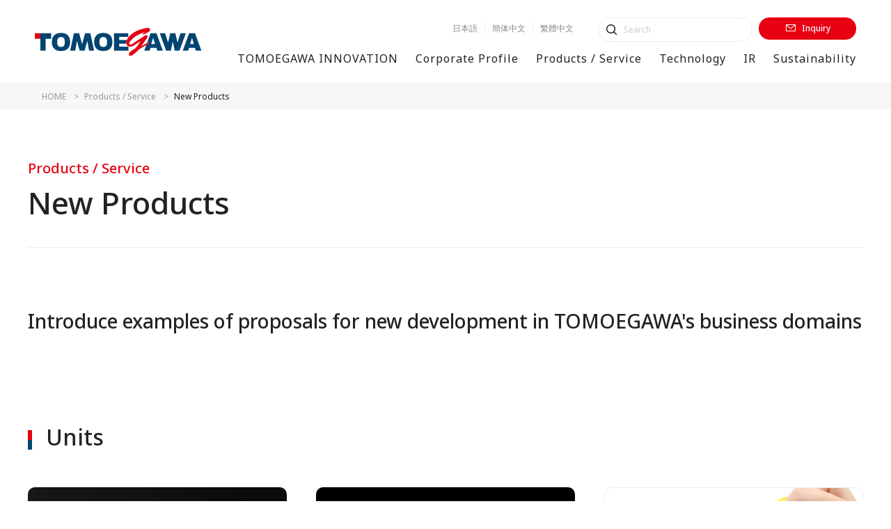

--- FILE ---
content_type: text/html
request_url: https://www.tomoegawa.co.jp/english/product/new_product/
body_size: 29636
content:
<!DOCTYPE html>
<html lang="en">
	<head>
		<meta charset="UTF-8">
		<meta name="viewport" content="width=device-width, initial-scale=1.0">
		<title>New Products | Products / Service | TOMOEGAWA CORPORATION</title>
		<meta name="description" content="">
		<meta property="og:title" content="New Products | Products / Service | TOMOEGAWA CORPORATION">
		<meta property="og:type" content="website">
		<meta property="og:url" content="https://www.tomoegawa.co.jp/english/product/new_product/">
		<meta property="og:image" content="https://www.tomoegawa.co.jp/english/assets/images/common/ogp.png">
		<meta property="og:site_name" content="TOMOEGAWA CORPORATION">
		<meta property="og:description" content="">
		<link rel="shortcut icon" href="/assets/images/common/favicon.ico" type="image/x-icon">

		<link rel="stylesheet" href="/assets/css/common.css">
    <link rel="stylesheet" href="/english/assets/css/common.css">
    <link rel="stylesheet" href="/assets/css/components.css">
    <link rel="stylesheet" href="/english/assets/css/components.css">
    <link rel="stylesheet" href="/assets/css/swiper-bundle.min.css">
    <script>if(window.innerWidth < 1280 && window.innerWidth >= 768){ document.write('<meta name="viewport", content="width=1280">'); }</script>

		<!-- google -->
<script>
    (function(i,s,o,g,r,a,m){i['GoogleAnalyticsObject']=r;i[r]=i[r]||function(){
    (i[r].q=i[r].q||[]).push(arguments)},i[r].l=1*new Date();a=s.createElement(o),
    m=s.getElementsByTagName(o)[0];a.async=1;a.src=g;m.parentNode.insertBefore(a,m)
    })(window,document,'script','//www.google-analytics.com/analytics.js','ga');

    ga('create', 'UA-75781324-1', 'auto');
    ga('send', 'pageview');

  </script>
  <!-- google end -->

  <!-- Google tag (gtag.js) -->
  <script async src="https://www.googletagmanager.com/gtag/js?id=G-1N0KYVNJ4C"></script>
  <script>
    window.dataLayer = window.dataLayer || [];
    function gtag(){dataLayer.push(arguments);}
    gtag('js', new Date());
    gtag('config', 'G-1N0KYVNJ4C');
  </script>


	</head>
<body>
	
	<header id="mainheader">
    <div class="l-mainheader js-gnav-wrap">
        <div class="l-mainheader__inner">
            <h1 class="l-mainheader__logo"><a href="/english/"><img src="/assets/images/common/logo-tomoegawa.svg" alt="logo：TOMOEGAWA"></a></h1>
            <a href="/english/sitemap/" class="l-mainheader__navtoggle" type="button" aria-hidden="true"><span><i></i></span></a>
            <div class="l-mainheader__nav js-gnav">
                <nav class="l-mainnav">
                    <div class="l-mainnav__inner">
                        <ul class="l-mainnav__main">
                            <li class="l-mainnav__list js-gnav-item">
                                <div class="l-mainnav__cattop">
                                    <button aria-hidden="true"></button>
                                    <a href="/english/innovation/"><span>TOMOEGAWA INNOVATION</span></a>
                                </div>
                            </li>
                            <li class="l-mainnav__list js-gnav-item">
                                <div class="l-mainnav__cattop">
                                    <button aria-hidden="true"></button>
                                    <a href="/english/corporation/"><span>Corporate Profile</span></a>
                                </div>
                            </li>
                            <li class="l-mainnav__list js-gnav-item">
                                <div class="l-mainnav__cattop">
                                    <button aria-hidden="true"></button>
                                    <a href="/english/product/"><span>Products / Service</span></a>
                                </div>
                            </li>
                            <li class="l-mainnav__list js-gnav-item">
                                <div class="l-mainnav__cattop">
                                    <button aria-hidden="true"></button>
                                    <a href="/english/tech/"><span>Technology</span></a>
                                </div>
                            </li>
                            <li class="l-mainnav__list js-gnav-item">
                                <div class="l-mainnav__cattop">
                                    <button aria-hidden="true"></button>
                                    <a href="/english/ir/"><span>IR</span></a>
                                </div>
                            </li>
                            <li class="l-mainnav__list js-gnav-item">
                                <div class="l-mainnav__cattop">
                                    <button aria-hidden="true"></button>
                                    <a href="/english/sustainability/"><span>Sustainability</span></a>
                                </div>
                            </li>
                        </ul>
                    </div>
                </nav>
                <div class="l-mainheader__support js-gnav-support">
                    <div class="l-mainheader__supportlink">
                        <ul class="l-mainheader__language">
                            <li class="l-language__item"><a href="/"><span>日本語</span></a></li>
                            <li class="l-language__item"><a href="/sc/"><span>簡体中文</span></a></li>
                            <li class="l-language__item"><a href="/tc/"><span>繁體中文</span></a></li>
                        </ul>
                        <div class="l-mainheader__utilities">
                            <div class="l-mainheader__search">
                                <div class="c-search">
                                    <form id="ss-form1" action="/search/en/" method="get" accept-charset="UTF-8" class="c-search__body">
                                        <input type="text" id="ss-query1" name="query" autocomplete="off" aria-autocomplete="none" class="c-search__text" placeholder="Search" />
                                        <button type="submit" value="" onclick="document.charset='UTF-8';" class="c-search__submit"><i class="icon-search2"></i></button>
                                    </form>
                                </div>
                            </div>
                            <div class="l-mainheader__contact">
                                <a class="l-mainheader__contactlink" href="https://tomoegawa-info.spiral-site.com/en" target="_blank"><i class="icon-mail2" aria-hidden="true"></i><span>Inquiry</span></a>
                            </div>
                        </div>
                    </div>
                </div>
            </div>
        </div>
    </div>
</header>

	<div class="l-content">

		<div class="c-heading-primary c-heading-primary--lv3">
			<div class="c-heading-primary__breadcrumb l-breadcrumb">
				<ol class="c-heading-primary__breadcrumb__list l-breadcrumb__list" itemscope="itemscope" itemtype="https://schema.org/BreadcrumbList">
					<li itemprop="itemListElement" itemscope="itemscope" itemtype="https://schema.org/ListItem"><a href="/english/" itemprop="item"><span itemprop="name">HOME</span></a>
						<meta itemprop="position" content="1">
					</li>
					<li itemprop="itemListElement" itemscope="itemscope" itemtype="https://schema.org/ListItem"><a href="/english/product/" itemprop="item"><span itemprop="name">Products / Service</span></a>
						<meta itemprop="position" content="2">
					</li>
					<li itemprop="itemListElement" itemscope="itemscope" itemtype="https://schema.org/ListItem"><span itemprop="name">New Products</span>
						<meta itemprop="position" content="3">
					</li>
				</ol>
			</div>
			<div class="c-heading-primary__inner">
				<div class="c-heading-primary__titlearea">
					<p class="c-heading-primary__titlelv2">Products / Service</p>
					<h1 class="c-heading-primary__title">New Products</h1>
				</div>
			</div>
		</div>

		<div class="l-structure">
			<div class="l-structure__main">
				<main class="l-main">
					<div class="l-section">
						<div class="c-textblock">
							<p class="c-lead">Introduce examples of proposals for new development in TOMOEGAWA's business domains</p>
						</div>
					</div>

					<div class="l-section">
						<div class="c-heading-secondary">
							<h2>Units</h2>
						</div>
						<div class="g-grid g-grid--3up">
							<div class="g-grid__item c-imagelink">
								<a href="/english/product/icas/heatsink.html" class="c-imagelink__inner">
									<figure class="c-imagelink__image">
										<img src="/assets/images/product/new_product/01.jpg" alt="">
									</figure>
									<div class="c-imagelink__content">
										<div class="c-imagelink__title">
											<p>High Performance Heat Sink<br>iCas TCP</p>
										</div>
										<div class="c-imagelink__text">
											<p>Excellent weight reduction and downsizing</p>
										</div>
									</div>
								</a>
							</div>
							<div class="g-grid__item c-imagelink">
								<a href="/english/product/icas/paperheater.html" class="c-imagelink__inner">
									<figure class="c-imagelink__image">
										<img src="/assets/images/product/new_product/02.jpg" alt="">
									</figure>
									<div class="c-imagelink__content">
										<div class="c-imagelink__title">
											<p>Flexible Planar Heater iCas MHE</p>
										</div>
										<div class="c-imagelink__text">
											<p>Adheres closely to the desired heated areas, contributing to energy efficiency</p>
										</div>
									</div>
								</a>
							</div>
							<div class="g-grid__item c-imagelink c-imagelink--border">
								<a href="/english/product/optical/optres.html" class="c-imagelink__inner">
									<figure class="c-imagelink__image">
										<img src="/assets/images/product/new_product/04.jpg" alt="">
									</figure>
									<div class="c-imagelink__content">
										<div class="c-imagelink__title">
											<p>Cleaner "Optres™" Series for Optical Connectors</p>
										</div>
										<div class="c-imagelink__text">
											<p>Adhesive type cleaner for optical connector</p>
										</div>
									</div>
								</a>
							</div>
						</div>
					</div>

					<div class="l-section">
						<div class="c-heading-secondary">
							<h2>Materials</h2>
						</div>
						<div class="g-grid g-grid--3up">
							<div class="g-grid__item c-imagelink c-imagelink--border">
								<a href="/english/product/new_product/greenchip.html" class="c-imagelink__inner">
									<figure class="c-imagelink__image">
										<img src="/assets/images/product/new_product/05.jpg" alt="">
									</figure>
									<div class="c-imagelink__content">
										<div class="c-imagelink__title">
											<p>Cellulose Fiber Compounded<br>GREEN CHIP CMF</p>
										</div>
										<div class="c-imagelink__text">
											<p>Environmentally friendly resin with a high content of cellulose fiber</p>
										</div>
									</div>
								</a>
							</div>
							<div class="g-grid__item c-imagelink c-imagelink--border">
								<a href="/english/product/new_product/copper.html" class="c-imagelink__inner">
									<figure class="c-imagelink__image">
										<img src="/assets/images/product/new_product/06.jpg" alt="">
									</figure>
									<div class="c-imagelink__content">
										<div class="c-imagelink__title">
											<p>Copper Fiber Sheet</p>
										</div>
										<div class="c-imagelink__text">
											<p>Balances copper's heat dissipation, conductivity, and paper's processability</p>
										</div>
									</div>
								</a>
							</div>
							<div class="g-grid__item c-imagelink c-imagelink--border">
								<a href="/english/product/new_product/stainless.html" class="c-imagelink__inner">
									<figure class="c-imagelink__image">
										<img src="/assets/images/product/new_product/07.jpg" alt="">
									</figure>
									<div class="c-imagelink__content">
										<div class="c-imagelink__title">
											<p>Stainless Fiber Sheet</p>
										</div>
										<div class="c-imagelink__text">
											<p>Balances the benefits of stainless steel and paper's processability</p>
										</div>
									</div>
								</a>
							</div>
							<div class="g-grid__item c-imagelink">
								<a href="/english/product/new_product/tanji.html" class="c-imagelink__inner">
									<figure class="c-imagelink__image">
										<img src="/assets/images/product/new_product/08.jpg" alt="">
									</figure>
									<div class="c-imagelink__content">
										<div class="c-imagelink__title">
											<p>Functional Powder Holding Sheet</p>
										</div>
										<div class="c-imagelink__text">
											<p>Sheet that maximizes the performance of powders</p>
										</div>
									</div>
								</a>
							</div>
							<div class="g-grid__item c-imagelink">
								<a href="/english/product/new_product/conversion.html" class="c-imagelink__inner">
									<figure class="c-imagelink__image">
										<img src="/assets/images/product/new_product/09.jpg" alt="">
									</figure>
									<div class="c-imagelink__content">
										<div class="c-imagelink__title">
											<p>Conversion Sheet</p>
										</div>
										<div class="c-imagelink__text">
											<p>Paper that takes on a plastic-like texture when heated</p>
										</div>
									</div>
								</a>
							</div>
							<div class="g-grid__item c-imagelink">
								<a href="/english/product/new_product/sealing.html" class="c-imagelink__inner">
									<figure class="c-imagelink__image">
										<img src="/assets/images/product/new_product/10.jpg" alt="">
									</figure>
									<div class="c-imagelink__content">
										<div class="c-imagelink__title">
											<p>Sealing Tape HT56 for Insert Molding</p>
										</div>
										<div class="c-imagelink__text">
											<p>Improving sealability and adhesion between metals and resins for integral molding such as insert molding</p>
										</div>
									</div>
								</a>
							</div>
						</div>

					</div>

					<div class="l-section">
						<div class="c-contactbox">
							<div class="c-contactbox__body">
								<div class="c-contactbox__head">
									<i class="c-contactbox__icon icon icon-mail"></i>
									<span class="c-contactbox__title">New Business Development</span>
								</div>
								<div class="c-contactbox__text">
									<p>Our company, which continues to produce world-first and Japan-first products and technologies one after another, leverages papermaking, coating, adhesive, and powder to create new business value.</p>
								</div>
							</div>
							<div class="c-contactbox__btn c-button c-button--cv">
								<a href="/english/corporation/business/#new_product" class="c-button__inner">
									<span>New Business Development</span>
								</a>
							</div>
						</div>
					</div>

				</main>
			</div>
		</div>

		<div class="l-localnav l-localnav--imageset">
    <div class="l-localnav__inner">
        <div class="l-localnav__categories l-localnav__categories--upper">
            <div class="l-localnav__lv2">
                <a href="/english/product/" class="l-localnav__lv2__inner">
                    <i class="icon-arrow3-r" aria-hidden="true"></i>Products / Service
                </a>
            </div>
        </div>
        <div class="l-localnav__categories l-localnav__categories--lower">
            <div class="l-localnav__category">
                <div class="l-localnav__item">
                    <a href="/english/product/icas/" class="l-localnav__item__inner">
                        <div class="l-localnav__item__image">
                            <img src="/assets/images/product/01.jpg" alt="">
                        </div>
                        <div class="l-localnav__item__text">
                            <p>Heat / Electricity / Electromagnetic Waves related products<i class="icon-arrow3-r" aria-hidden="true"></i></p>
                        </div>
                    </a>
                </div>
                <div class="l-localnav__item">
                    <a href="/english/product/new_product/" class="l-localnav__item__inner">
                        <div class="l-localnav__item__image">
                            <img src="/assets/images/product/02.jpg" alt="">
                        </div>
                        <div class="l-localnav__item__text">
                            <p>New Products<i class="icon-arrow3-r" aria-hidden="true"></i></p>
                        </div>
                    </a>
                </div>
                <div class="l-localnav__item">
                    <a href="/english/product/electro/" class="l-localnav__item__inner">
                        <div class="l-localnav__item__image">
                            <img src="/assets/images/product/03.jpg" alt="">
                        </div>
                        <div class="l-localnav__item__text">
                            <p>Semiconductor and display-related products<i class="icon-arrow3-r" aria-hidden="true"></i></p>
                        </div>
                    </a>
                </div>
                <div class="l-localnav__item">
                    <a href="/english/product/sheet/" class="l-localnav__item__inner">
                        <div class="l-localnav__item__image">
                            <img src="/assets/images/product/04.jpg" alt="">
                        </div>
                        <div class="l-localnav__item__text">
                            <p>Functional Sheet Products<i class="icon-arrow3-r" aria-hidden="true"></i></p>
                        </div>
                    </a>
                </div>
                <div class="l-localnav__item">
                    <a href="/english/product/toner/" class="l-localnav__item__inner">
                        <div class="l-localnav__item__image">
                            <img src="/assets/images/product/05.jpg" alt="">
                        </div>
                        <div class="l-localnav__item__text">
                            <p>Toner products<i class="icon-arrow3-r" aria-hidden="true"></i></p>
                        </div>
                    </a>
                </div>
                <div class="l-localnav__item">
                    <a href="/english/product/exhibition/" class="l-localnav__item__inner">
                        <div class="l-localnav__item__image">
                            <img src="/assets/images/product/06.jpg" alt="">
                        </div>
                        <div class="l-localnav__item__text">
                            <p>Exhibition Information<i class="icon-arrow3-r" aria-hidden="true"></i></p>
                        </div>
                    </a>
                </div>
            </div>
        </div>
    </div>
</div>


	</div>

	<footer>
    <div class="l-mainfooter">
        <div class="l-mainfooter__inner">
            <div class="l-mainfooter__backhead js-backhead" aria-hidden="true">
                <a class="js-anchor" href="#mainheader">Return to top of page</a>
            </div>
            <div class="l-mainfooter__logo">
                <a href="/english/"><img src="/assets/images/common/logo-tomoegawa.svg" alt="logo：TOMOEGAWA"></a>
            </div>
            <div class="l-mainfooter__upper">
                <div class="l-mainfooter__nav">
                    <nav class="l-fnav-main">
                        <ul class="l-fnav-main__primary-items">
                            <li class="l-fnav-main__primary-item js-footer-item">
                                <div class="l-fnav-main__cattop js-footer-item-trigger">
                                    <button aria-hidden="true" class="js-footer-item-toggle"></button>
                                    <a href="/english/innovation/"><span><i class="icon-arrow3-r" aria-hidden="true"></i>TOMOEGAWA INNOVATION</span></a>
                                </div>
                                <ul class="l-fnav-main__secondary-items js-footer-item-menu">
                                    <li class="l-fnav-main__secondary-item"><a href="/english/innovation/guide/"><span>TOMOEGAWA in a nutshell</span></a></li>
                                    <li class="l-fnav-main__secondary-item"><a href="/english/innovation/library/"><span>TOMOEGAWA Library</span></a></li>
                                </ul>
                            </li>
                            <li class="l-fnav-main__primary-item js-footer-item">
                                <div class="l-fnav-main__cattop js-footer-item-trigger">
                                    <button aria-hidden="true" class="js-footer-item-toggle"></button>
                                    <a href="/english/corporation/"><span><i class="icon-arrow3-r" aria-hidden="true"></i>Corporate Profile</span></a>
                                </div>
                                <ul class="l-fnav-main__secondary-items js-footer-item-menu">
                                    <li class="l-fnav-main__secondary-item"><a href="/english/corporation/outline/"><span>Company Outline</span></a></li>
                                    <li class="l-fnav-main__secondary-item"><a href="/english/corporation/message/"><span>Message from the President</span></a></li>
                                    <li class="l-fnav-main__secondary-item"><a href="/english/corporation/vision/"><span>Corporate Philosophy(Mission Vision Value)</span></a></li>
                                    <li class="l-fnav-main__secondary-item"><a href="/english/corporation/history/"><span>Company History</span></a></li>
                                    <li class="l-fnav-main__secondary-item"><a href="/english/corporation/group/"><span>Offices &amp; Plants</span></a></li>
                                    <li class="l-fnav-main__secondary-item"><a href="/english/corporation/business/"><span>Business domains</span></a></li>
                                </ul>
                            </li>
                            <li class="l-fnav-main__primary-item js-footer-item">
                                <div class="l-fnav-main__cattop js-footer-item-trigger">
                                    <button aria-hidden="true" class="js-footer-item-toggle"></button>
                                    <a href="/english/product/"><span><i class="icon-arrow3-r" aria-hidden="true"></i>Products / Service</span></a>
                                </div>
                                <ul class="l-fnav-main__secondary-items js-footer-item-menu">
                                    <li class="l-fnav-main__secondary-item"><a href="/english/product/icas/"><span>Heat / Electricity / Electromagnetic Waves related products</span></a></li>
                                    <li class="l-fnav-main__secondary-item"><a href="/english/product/new_product/"><span>New Products</span></a></li>
                                    <li class="l-fnav-main__secondary-item"><a href="/english/product/electro/"><span>Semiconductor and display-related products</span></a></li>
                                    <li class="l-fnav-main__secondary-item"><a href="/english/product/sheet/"><span>Functional Sheet Products</span></a></li>
                                    <li class="l-fnav-main__secondary-item"><a href="/english/product/toner/"><span>Toner products</span></a></li>
                                </ul>
                            </li>
                            <li class="l-fnav-main__primary-item js-footer-item">
                                <div class="l-fnav-main__cattop js-footer-item-trigger">
                                    <button aria-hidden="true" class="js-footer-item-toggle"></button>
                                    <a href="/english/tech/"><span><i class="icon-arrow3-r" aria-hidden="true"></i>Technology</span></a>
                                </div>
                                <ul class="l-fnav-main__secondary-items js-footer-item-menu">
                                    <li class="l-fnav-main__secondary-item"><a href="/english/tech/analysis/"><span>Analysis / evaluation</span></a></li>
                                    <li class="l-fnav-main__secondary-item"><a href="/english/tech/coating/"><span>Coating</span></a></li>
                                    <li class="l-fnav-main__secondary-item"><a href="/english/tech/papermaking/"><span>Paper making</span></a></li>
                                    <li class="l-fnav-main__secondary-item"><a href="/english/tech/powder/"><span>Powder</span></a></li>
                                    <li class="l-fnav-main__secondary-item"><a href="/english/tech/production/"><span>Production / equipment</span></a></li>
                                    <li class="l-fnav-main__secondary-item"><a href="/english/tech/coating/processing.html"><span>Processing</span></a></li>
                                </ul>
                            </li>
                            <li class="l-fnav-main__primary-item js-footer-item">
                                <div class="l-fnav-main__cattop js-footer-item-trigger">
                                    <button aria-hidden="true" class="js-footer-item-toggle"></button>
                                    <a href="/english/ir/"><span><i class="icon-arrow3-r" aria-hidden="true"></i>IR</span></a>
                                </div>
                                <ul class="l-fnav-main__secondary-items js-footer-item-menu">
                                    <li class="l-fnav-main__secondary-item"><a href="/english/ir/message/"><span>Message from the President</span></a></li>
                                    <li class="l-fnav-main__secondary-item"><a href="/english/ir/policy/"><span>Disclosure Policy</span></a></li>
                                    <li class="l-fnav-main__secondary-item"><a href="/english/ir/news/"><span>IR Topics</span></a></li>
                                    <li class="l-fnav-main__secondary-item"><a href="/english/ir/highlight/"><span>Financial Highlights</span></a></li>
                                    <li class="l-fnav-main__secondary-item"><a href="/english/ir/disclaimer/"><span>Disclaimers</span></a></li>
                                </ul>
                            </li>
                            <li class="l-fnav-main__primary-item js-footer-item">
                                <div class="l-fnav-main__cattop js-footer-item-trigger">
                                    <button aria-hidden="true" class="js-footer-item-toggle"></button>
                                    <a href="/english/sustainability/"><span><i class="icon-arrow3-r" aria-hidden="true"></i>Sustainability</span></a>
                                </div>
                                <ul class="l-fnav-main__secondary-items js-footer-item-menu">
                                    <li class="l-fnav-main__secondary-item"><a href="/english/sustainability/message/"><span>Message from the President</span></a></li>
                                    <li class="l-fnav-main__secondary-item"><a href="/english/sustainability/environment/"><span>Environment</span></a></li>
                                    <li class="l-fnav-main__secondary-item"><a href="/english/sustainability/social/"><span>Social</span></a></li>
                                    <li class="l-fnav-main__secondary-item"><a href="/english/sustainability/governance/"><span>Governance</span></a></li>
                                </ul>
                            </li>
                        </ul>
                    </nav>
                </div>
            </div>
            <div class="l-mainfooter__lower">
                <ul class="l-mainfooter__social g-icon-container">
                    <li class="g-icon-container__item">
                        <a class="l-mainfooter__social__inner" href="https://www.youtube.com/channel/UCOH_k34DmqwrBwWKJUGAyCA" target="_blank"><i class="l-mainfooter__sns icon-sns youtube" aria-hidden="true"><img src="/assets/images/common/icon-youtube.svg" alt=""></i></a>
                    </li>
                </ul>
                <div class="l-fnav-sub">
                    <ul class="l-fnav-sub__items">
                        <li class="l-fnav-sub__item"><a href="/english/topic/"><span>Topics</span></a></li>
                        <li class="l-fnav-sub__item"><a href="/english/sitemap/"><span>Sitemap</span></a></li>
                        <li class="l-fnav-sub__item"><a href="/english/privacy/"><span>Privacy Policy</span></a></li>
                        <li class="l-fnav-sub__item"><a href="/english/disclaimer/"><span>Disclaimers</span></a></li>
                    </ul>
                    <p class="l-mainfooter__copyright">Copyright &copy; TOMOEGAWA CORPORATION</p>
                </div>
            </div>
        </div>
    </div>
</footer>
<div class="l-floatingbanner js-floating">
    <a href="https://tomoegawa-info.spiral-site.com/en" target="_blank"><img src="/english/assets/images/common/banner_floating.png" alt="Inquiry"></a>
</div>

	<script src="/assets/js/lib.js" defer="defer"></script>
    <script src="/assets/js/common.js" defer="defer"></script>
    <script src="/assets/js/components.js" defer="defer"></script>
    <script src="/assets/syncsearch/ja/ss_suggest_config.js"></script>

</body>
</html>


--- FILE ---
content_type: text/css
request_url: https://www.tomoegawa.co.jp/assets/css/common.css
body_size: 48139
content:
@charset "UTF-8";
@import url(https://fonts.googleapis.com/css2?family=Noto+Sans+JP:wght@400;500;700&family=Montserrat:wght@600;700&display=swap);
/* Reset */
*,
*::before,
*::after {
	box-sizing: border-box;
	margin: 0;
	padding: 0;
	border: 0;
	vertical-align: baseline;
	background: transparent;
	font-weight: inherit;
	font-size: inherit;
	font-style: inherit;
	-webkit-tap-highlight-color: transparent;
}

article,
aside,
details,
figcaption,
figure,
picture,
main,
footer,
header,
hgroup,
menu,
nav,
section {
	display: block;
}

ul,
ol {
	list-style: none;
}

blockquote,
q {
	quotes: none;
}

blockquote::before,
blockquote::after,
q::before,
q::after {
	content: none;
}

table {
	border-collapse: collapse;
	border-spacing: 0;
	empty-cells: show;
}

button {
	font-family: inherit;
}

sup {
	vertical-align: top;
	font-size: 0.7em;
}

sub {
	vertical-align: baseline;
	font-size: 0.7em;
}

/*----------
	vars
----------*/
:root {
	/* color */
	--color-prim: #E60012;
	--color-txt: #222222;
	--color-txt-caption: #999999;
	--color-txt-link: #4591F6;
	--color-txt-hover: #79acef;
	--color-border: #EEEEEE;
	--color-table-border: #CCCCCC;
	--color-bg: #F7F7F7;
	--color-caution: #E0004D;
	--color-red: #E60012;
	--color-prim-rgb: 230, 0, 18;
	--color-txt-rgb: 34, 34, 34;
	--color-txt-caption-rgb: 153, 153, 153;
	--color-txt-link-rgb: 69, 145, 246;
	--color-border-rgb: 238, 238, 238;
	--color-bg-rgb: 247, 247, 247;
	--color-caution-rgb: 224, 0, 77;
	--color-red-rgb: 230, 0, 18;
	/* font family */
	--font-sans: "Noto Sans JP", "ヒラギノ角ゴシック", "游ゴシック", "Yu Gothic", "游ゴシック体", "YuGothic", Hiragino Sans, "メイリオ", Meiryo, sans-serif;
	--font-serif: "ヒラギノ明朝 Pro", "Hiragino Mincho Pro", "游明朝", "Yu Mincho", "游明朝体", "YuMincho", "ＭＳ Ｐ明朝", "MS PMincho", serif;
	--font-montserrat: "Montserrat", sans-serif;
	/* line height */
	--line-height-s: 1.45;
	--line-height-m: 1.6;
	--line-height-l: 1.8;
	/* icons */
	--icon-minus2: "";
	--icon-plus2: "";
	--icon-answer: "";
	--icon-question: "";
	--icon-pdf2: "";
	--icon-download2: "";
	--icon-arrow3-r: "";
	--icon-arrow4-r: "";
	--icon-arrow4-b: "";
	--icon-blank2: "";
	--icon-humberger2_close: "";
	--icon-humberger2: "";
	--icon-mail2: "";
	--icon-search2: "";
	--icon-doc: "";
	--icon-excel: "";
	--icon-powerpoint: "";
	--icon-word: "";
	--icon-zip: "";
}

/*----------
	base
----------*/
html {
	width: 100%;
	font-size: 62.5%;
	background-color: #fff;
	scroll-padding-top: 60px;
	-webkit-overflow-scrolling: touch;
}
html.is-fixed {
	position: absolute;
	overflow: hidden;
}
@media (min-width: 768px) {
	html {
		scroll-padding-top: 70px;
	}
}

body {
	font-size: 1.6rem;
	line-height: var(--line-height-l);
	font-family: var(--font-sans);
	letter-spacing: 0;
	color: var(--color-txt);
	-webkit-font-smoothing: antialiased;
	-moz-osx-font-smoothing: grayscale;
	-webkit-text-size-adjust: 100%;
}
@media (min-width: 768px) {
	body {
		min-width: 1040px;
		overflow-x: auto;
	}
}
@media (max-width: 767px) {
	body {
		font-size: 1.4rem;
	}
}

a {
	text-decoration: none;
	color: var(--color-txt-link);
	word-break: break-all;
}
@media (min-width: 768px) {
	a:hover {
		text-decoration: none;
	}
}

img {
	width: 100%;
	height: auto;
	vertical-align: top;
}

hr {
	height: 1px;
	background-color: var(--color-border);
	margin: 50px 0;
}

i[class^=icon-] {
	position: relative;
}

i[class^=icon-pdf2] {
	color: #D70C17;
}

@media (max-width: 767px) {
	i[class^=icon-] {
		width: 16px;
		font-size: 1.4rem;
		margin-right: 12px;
	}
	i[class^=icon-arrow3-r] {
		font-size: 1.6rem;
	}
	i[class^=icon-blank2] {
		font-size: 1.2rem;
	}
	i[class^=icon-pdf2] {
		font-size: 1.6rem;
	}
}
@media (min-width: 768px) {
	i[class^=icon-] {
		width: 18px;
		font-size: 1.6rem;
		margin-right: 10px;
	}
	i[class^=icon-arrow3-r] {
		font-size: 1.8rem;
	}
	i[class^=icon-blank2] {
		top: 2px;
		font-size: 1.4rem;
	}
	i[class^=icon-pdf2] {
		font-size: 1.8rem;
	}
}
/*----------
	main header
----------*/
.l-mainheader {
	position: fixed;
	top: 0;
	width: 100%;
	height: 60px;
	z-index: 100;
	background: #fff;
}
.l-mainheader__inner {
	position: relative;
	display: flex;
	align-items: center;
	justify-content: space-between;
	width: 100%;
	height: 100%;
}
.l-mainheader__inner a {
	position: relative;
}
.l-mainheader__inner::before {
	content: "";
	display: block;
	position: absolute;
	left: 0;
	bottom: 0;
	width: 100%;
	height: 1px;
	background-color: var(--color-border);
}
.l-mainheader__logo {
	position: relative;
	flex: 1 1 auto;
	max-width: 145px;
	margin: 0 0 0 20px;
	font-size: 0;
	z-index: 2;
}
.l-mainheader__search {
	margin-left: auto;
	font-size: 32px;
	line-height: 1;
	cursor: pointer;
	color: var(--color-txt);
}
.l-mainheader__navtoggle {
	width: 60px;
	height: 60px;
	cursor: pointer;
	color: var(--color-prim);
	border-left: 1px solid var(--color-border);
}
.l-mainheader__navtoggle i::before {
	font-family: iconfont !important; /* stylelint-disable-line declaration-no-important,font-family-no-missing-generic-family-keyword */
	speak: none;
	font-style: normal;
	font-weight: normal;
	line-height: 1;
	content: "\e90b";
	color: inherit;
	font-size: 1.7rem;
}
.l-mainheader__contact {
	color: #fff;
}
.l-mainheader__contact:hover {
	color: #fff;
}
.l-mainheader__nav {
	position: absolute;
	top: 100%;
	left: 0;
	right: 0;
	z-index: 100;
	opacity: 0;
	transition: all 0.2s;
	overflow: auto;
}
.l-mainheader.is-complete::after {
	opacity: 0.6;
}
@media (max-width: 767px) {
	.l-mainheader__nav {
		position: absolute;
		top: 100%;
		left: 0;
		opacity: 0;
		transition: all 0.2s;
		overflow: auto;
		visibility: hidden;
		z-index: -10;
	}
	.l-mainheader__support {
		padding: 30px 5.33333%;
	}
	.l-mainheader__supportlink {
		display: flex;
		flex-direction: column-reverse;
	}
	.l-mainheader__utilitie {
		text-align: center;
		font-size: 1.3rem;
		line-height: var(--line-height-s);
		margin: 0 15px;
	}
	.l-mainheader__utilitie i {
		padding-right: 5px;
	}
	.l-mainheader__utilitie:nth-child(2) {
		margin-top: 40px;
	}
	.l-mainheader__contact {
		margin-top: 20px;
		background: var(--color-prim);
		border: 1px solid var(--color-border);
		border-radius: 25px;
		font-size: 1.2rem;
		line-height: 1.6;
		text-align: center;
	}
	.l-mainheader__contactlink {
		display: block;
		color: #fff;
		font-weight: 500;
		line-height: 40px;
	}
	.l-mainheader__contactlink i {
		position: relative;
		top: 0.3rem;
		font-size: 1.4rem;
		margin-right: 6px;
	}
	.l-mainheader__language {
		display: flex;
		justify-content: center;
		margin-top: 40px;
	}
	.l-mainheader .l-language__item > a {
		padding: 0 10px;
		color: #888;
		font-size: 1.2rem;
		line-height: 1;
	}
	.l-mainheader .l-language__item:not(:last-child) > a {
		border-right: 1px solid #eee;
	}
}
@media (min-width: 768px) {
	.l-mainheader {
		height: 120px;
		transition: height 0.3s;
	}
	.l-mainheader__inner {
		display: block;
		padding-bottom: 0;
	}
	.l-mainheader__logo {
		position: absolute;
		top: 40px;
		left: 50px;
		max-width: 240px;
		margin-left: 0;
		transition: transform 0.3s;
	}
	.l-mainheader__navtoggle {
		display: none;
	}
	.l-mainheader__nav {
		display: flex;
		flex-direction: column-reverse;
		position: static;
		width: 100%;
		opacity: 1;
	}
	.l-mainheader__support {
		flex: 0 0 100%;
		padding-top: 25px;
		padding-right: 50px;
		transition: height 0.3s, padding 0.3s;
	}
	.l-mainheader__supportlink {
		display: flex;
		justify-content: flex-end;
	}
	.l-mainheader__language {
		display: flex;
		margin-right: 26px;
	}
	.l-mainheader .l-language__item > a {
		padding: 0 10px;
		color: #888;
		font-size: 1.2rem;
		line-height: 1;
		transition: opacity 0.3s;
	}
	.l-mainheader .l-language__item > a:hover {
		opacity: 0.5;
	}
	.l-mainheader .l-language__item:not(:last-child) > a {
		border-right: 1px solid #eee;
	}
	.l-mainheader__utilities {
		display: flex;
		flex: 0 0 370px;
	}
	.l-mainheader__search {
		flex: 0 0 220px;
	}
	.l-mainheader__contact {
		flex: 0 0 140px;
		margin-left: 10px;
		text-align: center;
	}
	.l-mainheader__contactlink {
		display: block;
		position: relative;
		color: #fff;
		background-color: var(--color-prim);
		border: 1px solid var(--color-prim);
		border-radius: 15px;
		font-size: 1.2rem;
		font-weight: 500;
		line-height: 30px;
		transition: background-color 0.3s, color 0.3s;
	}
	.l-mainheader__contactlink i {
		position: relative;
		top: 0.2rem;
		font-size: 1.4rem;
		margin-right: 7px;
	}
	.l-mainheader__contactlink:hover {
		background-color: #fff;
		color: var(--color-prim);
	}
	.l-mainheader__close {
		display: none;
	}
}
@media (min-width: 768px) and (max-width: 1150px) {
	.l-mainheader__logo {
		transform: translate(-20px, -20px) scale(0.9);
	}
}
@media (min-width: 768px) and (max-width: 935px) {
	.l-mainheader__support {
		padding-right: 35px;
	}
	.l-mainheader__utilities {
		flex: 0 0 222px;
	}
	.l-mainheader__search {
		flex: 0 0 180px;
	}
	.l-mainheader__contact {
		flex: 0 0 32px;
	}
	.l-mainheader__contactlink {
		border-radius: 50%;
	}
	.l-mainheader__contactlink i {
		margin-right: 0;
	}
	.l-mainheader__contactlink span {
		display: none;
	}
}

@media (max-width: 767px) {
	.l-mainnav {
		background: #fff;
	}
	.l-mainnav__list {
		border-bottom: 1px solid var(--color-border);
	}
	.l-mainnav__list:first-child {
		border-top: 1px solid var(--color-border);
	}
	.l-mainnav__sub {
		position: relative;
		display: none;
	}
	.l-mainnav__cattop {
		position: relative;
	}
	.l-mainnav__cattop > button {
		display: none;
		position: absolute;
		top: 0;
		right: 0;
		z-index: 2;
		width: 60px;
		height: 100%;
		border-left: 1px solid var(--color-border);
		cursor: pointer;
	}
	.l-mainnav__cattop > a {
		display: block;
		color: var(--color-txt);
	}
	.l-mainnav__cattop > a > span,
	.l-mainnav__cattop > span {
		display: block;
		padding: 12px 60px 12px 20px;
		font-size: 1.6rem;
	}
}
@media (min-width: 768px) {
	.l-mainnav {
		padding-right: 50px;
	}
	.l-mainnav__main {
		display: flex;
		justify-content: flex-end;
	}
	.l-mainnav__list {
		letter-spacing: 1px;
	}
	.l-mainnav__cattop > button {
		display: none;
	}
	.l-mainnav__cattop > a {
		display: block;
		transition: color 0.3s;
		color: var(--color-txt);
	}
	.l-mainnav__cattop > a::before {
		content: "";
		display: block;
		width: calc(100% - 25px);
		height: 2px;
		background-color: #004471;
		position: absolute;
		bottom: 0;
		left: 25px;
		z-index: 1;
		transition: all 0.3s;
		transform: scale(0, 1);
		transform-origin: left;
		z-index: 1;
	}
	.l-mainnav__cattop > a:hover {
		color: #004471;
		text-decoration: none;
	}
	.l-mainnav__cattop > a:hover::before {
		transform: scale(1, 1);
	}
	.l-mainnav__cattop > span,
	.l-mainnav__cattop > a > span {
		display: block;
		padding: 10px 0 22px 25px;
		font-size: 1.6rem;
		transition: font-size 0.3s;
	}
	.l-mainnav__cattop > span:hover,
	.l-mainnav__cattop > a > span:hover {
		color: #004471;
		text-decoration: none;
	}
	.l-mainnav__cattop.is-current > a, .l-mainnav__cattop.is-hover > a {
		color: #004471;
	}
	.l-mainnav__cattop.is-current > a::before, .l-mainnav__cattop.is-hover > a::before {
		transition: none;
		transform: none;
	}
	.l-mainnav__sub {
		opacity: 0;
		position: absolute;
		top: 100%;
		left: 0;
		right: 0;
		pointer-events: none;
		width: 100%;
		transition: 0.1s opacity;
		transition-delay: 0.2s;
	}
	.l-mainnav__sub.is-hung {
		opacity: 1;
		pointer-events: auto;
		z-index: 100;
	}
}
@media (min-width: 1151px) and (max-width: 1230px) {
	.l-mainnav {
		padding-top: 10px;
	}
	.l-mainnav__cattop > span,
	.l-mainnav__cattop > a > span {
		font-size: 1.6rem;
		padding-bottom: 14px;
	}
}
@media (min-width: 768px) and (max-width: 1150px) {
	.l-mainnav {
		padding-top: 15px;
	}
	.l-mainnav__main {
		padding-left: 0;
	}
	.l-mainnav__cattop > a:hover::before {
		width: calc(100% - 15px);
		left: 15px;
	}
	.l-mainnav__cattop > span,
	.l-mainnav__cattop > a > span {
		font-size: 1.3rem;
		padding-left: 15px;
		padding-bottom: 13px;
	}
}

@media (max-width: 767px) {
	.l-megamenu {
		padding-left: 0;
		padding-right: 0;
	}
	.l-megamenu__categories .l-megamenu__item {
		padding: 8px 50px;
	}
	.l-megamenu__categories .l-megamenu__item > a {
		color: inherit;
	}
	.l-megamenu__categories .l-megamenu__item > a p {
		position: relative;
		display: block;
		padding: 0 0 0 20px;
	}
	.l-megamenu__categories .l-megamenu__item > a p::before {
		font-family: iconfont !important; /* stylelint-disable-line declaration-no-important,font-family-no-missing-generic-family-keyword */
		speak: none;
		font-style: normal;
		font-weight: normal;
		line-height: 1;
		display: inline-block;
		content: "\e907";
		position: absolute;
		top: 0.8em;
		left: 0;
		color: inherit;
		font-size: 1rem;
	}
	.l-megamenu__categories--featured .l-megamenu__category {
		display: none;
	}
	.l-megamenu__thumb, .l-megamenu__thumblink {
		display: none;
	}
	.l-megamenu__text {
		font-size: 1.4rem;
	}
	.l-megamenu__text i {
		display: none;
	}
	.l-megamenu--innovation .l-megamenu__inner {
		width: 100%;
		padding: 0 50px;
	}
	.l-megamenu--innovation .l-megamenu__inner .c-imagelink {
		padding: 8px 0;
	}
	.l-megamenu--innovation .l-megamenu__inner .c-imagelink__image {
		display: none;
	}
	.l-megamenu--innovation .l-megamenu__inner .c-imagelink a .c-imagelink__title {
		position: relative;
		color: var(--color-txt);
		padding-left: 20px;
		font-size: 1.4rem;
		font-weight: 400;
	}
	.l-megamenu--innovation .l-megamenu__inner .c-imagelink a .c-imagelink__title::before {
		display: inline-block;
		content: "\e907";
		position: absolute;
		top: 0.8em;
		left: 0;
		color: inherit;
		font-size: 1rem;
	}
	.l-megamenu--innovation .l-megamenu__inner .c-imagelink a[target^=_blank] .l-mainheader__title::before {
		content: "\e908";
		top: 0.5em;
		font-size: 1.2rem;
	}
	.l-megamenu--innovation .l-megamenu__inner .c-imagelink a[href^=".pdf"] .l-mainheader__title::before {
		content: "\e904";
		top: 0.25em;
		color: #D70C17;
		font-size: 1.6rem;
	}
	.l-megamenu--innovation .l-megamenu__inner .g-grid__item + .g-grid__item {
		margin: 0;
	}
	.l-megamenu--separate .l-megamenu__item--w100:not(:first-child) {
		margin-top: 35px;
	}
	.l-megamenu--separate .l-megamenu__item--w100 .l-megamenu__text {
		white-space: nowrap;
	}
}
@media (min-width: 768px) {
	.l-megamenu {
		padding-top: 60px;
		padding-bottom: 74px;
		overflow: hidden;
	}
	.l-megamenu__inner {
		width: 100%;
		max-width: 1280px;
		margin-left: auto;
		margin-right: auto;
		padding-left: 5.3333333333%;
		padding-right: 5.3333333333%;
		display: flex;
		flex-wrap: wrap;
	}
}
@media (min-width: 768px) and (min-width: 768px) {
	.l-megamenu__inner {
		padding-left: 40px;
		padding-right: 40px;
	}
}
@media (min-width: 768px) {
	.l-megamenu__categories {
		display: flex;
		align-items: flex-start;
		flex-wrap: wrap;
	}
	.l-megamenu__categories .l-megamenu__item {
		cursor: pointer;
	}
	.l-megamenu__categories .l-megamenu__item i {
		padding-right: 10px;
	}
	.l-megamenu__categories--featured {
		flex: 0 0 300px;
		margin-right: 114px;
	}
	.l-megamenu__categories--featured .l-megamenu__category {
		flex: 1 1 auto;
	}
	.l-megamenu__categories--featured .l-megamenu__text {
		margin-bottom: 25px;
	}
	.l-megamenu__categories--featured .l-megamenu__text__inner {
		cursor: pointer;
		color: var(--color-txt);
		transition: color 0.3s;
	}
	.l-megamenu__categories--featured .l-megamenu__text__inner > span {
		display: inline-block;
		position: relative;
		padding-left: 30px;
		text-align: center;
		font-size: 2.4rem;
		font-weight: 500;
		line-height: var(--line-height-s);
		color: inherit;
	}
	.l-megamenu__categories--featured .l-megamenu__text__inner > span::after {
		content: "";
		display: block;
		position: absolute;
		top: 0.55em;
		left: 0;
		width: 10px;
		height: 10px;
		background: var(--color-prim);
	}
	.l-megamenu__categories--featured .l-megamenu__button {
		max-width: 300px;
	}
	.l-megamenu__categories--featured .l-megamenu__item {
		padding-bottom: 0;
		border-bottom: none;
	}
	.l-megamenu__categories--regular {
		flex: 0 0 calc(100% - 416px);
	}
	.l-megamenu__categories--regular .l-megamenu__category {
		flex: 1 1 auto;
		display: flex;
		flex-wrap: wrap;
		margin: -15px -10px 0;
	}
	.l-megamenu__categories--regular .l-megamenu__item {
		position: relative;
		width: calc(50% - 20px);
		margin: 15px 10px 0;
		padding: 0 0 0 20px;
		font-size: 1.4rem;
	}
	.l-megamenu__categories--regular .l-megamenu__item::before {
		font-family: iconfont !important; /* stylelint-disable-line declaration-no-important,font-family-no-missing-generic-family-keyword */
		speak: none;
		font-style: normal;
		font-weight: normal;
		line-height: 1;
		display: inline-block;
		content: "\e907";
		position: absolute;
		top: 0.8em;
		left: 0;
		color: inherit;
		font-size: 1rem;
	}
	.l-megamenu__categories--regular .l-megamenu__item > a {
		color: var(--color-txt);
	}
	.l-megamenu__categories--regular .l-megamenu__item > a .l-megamenu__text {
		transition: opacity 0.3s;
	}
	.l-megamenu__categories--regular .l-megamenu__item > a:hover .l-megamenu__text {
		opacity: 0.4;
	}

	.l-megamenu__categories--regular .l-megamenu__category-rectuite__image {
		flex: 0 0 360px;
		margin-right: 40px;
	}

	.l-megamenu__categories--regular .l-megamenu__category-rectuite__list {
		display: block;
		margin-top: 50px;
	}

	.l-megamenu__categories--regular .l-megamenu__category-rectuite__list .l-megamenu__item {
		width: 100%;
	}
}
@media (min-width: 768px) {
	.l-megamenu .l-megamenu__category:last-child {
		margin-right: 0;
	}
	.l-megamenu .l-megamenu__category + .l-megamenu__category {
		margin-top: 0;
	}
}
@media (min-width: 768px) {
	.l-megamenu--separate .l-megamenu__item--w100 {
		width: 100%;
		margin-top: 35px;
	}
}
@media (min-width: 768px) and (max-width: 1150px) {
	.l-megamenu__categories--featured {
		flex: 0 0 260px;
		margin-right: 40px;
	}
	.l-megamenu__categories--featured .l-megamenu__text {
		margin-bottom: 10px;
	}
	.l-megamenu__categories--featured .l-megamenu__text__inner > span {
		font-size: 2.1rem;
	}
	.l-megamenu__categories--regular .l-megamenu__item {
		width: calc(50% - 20px);
	}
	.l-megamenu__categories--regular .l-megamenu__text {
		font-size: 1.5rem;
	}
}

.l-mainheader.is-open::before {
	opacity: 1;
	background-color: var(--color-bg);
}
.l-mainheader.is-open::after {
	display: none;
}
.l-mainheader.is-open .l-mainheader__nav.is-open {
	opacity: 1;
	top: 100%;
}
@media (max-width: 767px) {
	.l-mainheader.is-open::before {
		display: none;
	}
	.l-mainheader.is-open .l-mainheader__nav.is-open {
		height: 100vh;
		padding-bottom: 150px;
		background-color: #fff;
		opacity: 1;
		visibility: visible;
		z-index: 100;
	}
	.l-mainheader.is-open .l-mainheader__navtoggle.is-open i::before {
		content: "\e90a";
	}
}
.l-mainheader.is-open .l-mainnav__sub.is-open {
	display: block;
	padding-top: 20px;
	padding-bottom: 30px;
	background-color: var(--color-bg);
	border-top: 1px solid var(--color-border);
	z-index: 1;
}
.l-mainheader.is-open .l-mainnav__cattop.is-hierarichical > button {
	display: block;
	color: var(--color-txt);
}
.l-mainheader.is-open .l-mainnav__cattop.is-hierarichical > button::before {
	font-family: iconfont !important; /* stylelint-disable-line declaration-no-important,font-family-no-missing-generic-family-keyword */
	speak: none;
	font-style: normal;
	font-weight: normal;
	line-height: 1;
	display: block;
	content: "\e901";
	color: inherit;
	font-size: 1.4rem;
}
.l-mainheader.is-open .l-mainnav__cattop.is-hierarichical > button.is-open {
	background-color: var(--color-bg);
}
.l-mainheader.is-open .l-mainnav__cattop.is-hierarichical > button.is-open::before {
	content: "\e900";
}
.l-mainheader.is-open .l-mainnav__cattop a span {
	position: relative;
}
.l-mainheader.is-open .l-mainnav__cattop a span::before {
	font-family: iconfont !important; /* stylelint-disable-line declaration-no-important,font-family-no-missing-generic-family-keyword */
	speak: none;
	font-style: normal;
	font-weight: normal;
	line-height: 1;
	display: inline-block;
	content: "\e906";
	color: inherit;
	font-size: 1.6rem;
	margin-right: 14px;
}

.l-mainheader.is-move {
	position: fixed;
}
@media (min-width: 768px) {
	.l-mainheader.is-move {
		height: 65px;
	}
	.l-mainheader.is-move .l-mainheader__support {
		height: 0;
		opacity: 0;
		overflow: hidden;
		visibility: hidden;
		pointer-events: none;
		flex: none;
		padding-top: 0;
	}
	.l-mainheader.is-move .l-mainheader__logo {
		top: 17px;
		transition: all 0.2s;
		width: 196px;
	}
	.l-mainheader.is-move .l-mainheader__nav {
		width: auto;
		padding-top: 6px;
	}
	.l-mainheader.is-move .l-mainnav {
		padding-top: 0;
	}
	.l-mainheader.is-move .l-mainnav__cattop > a > span {
		padding-bottom: 20px;
	}
	.l-mainheader.is-move .l-mainnav__panel {
		top: 65px;
	}
}
@media (min-width: 768px) and (max-width: 1150px) {
	.l-mainheader.is-move {
		height: 120px;
	}
	.l-mainheader.is-move .l-mainheader__inner {
		flex-wrap: nowrap;
		align-items: center;
	}
	.l-mainheader.is-move .l-mainheader__logo {
		position: relative;
		top: 20px;
		margin-top: 0;
		transform: none;
		translate: none;
	}
	.l-mainheader.is-move .l-mainheader__nav {
		flex: 0 0 auto;
		width: 100%;
		padding-top: 22px;
	}
	.l-mainheader.is-move .l-mainheader__support {
		padding-right: 20px;
	}
	.l-mainheader.is-move .l-mainnav__main {
		padding-top: 22px;
		padding-right: 20px;
	}
	.l-mainheader.is-move .l-mainnav__cattop > a {
		font-size: 1.4rem;
	}
	.l-mainheader.is-move .l-mainnav__cattop > a > span {
		padding-top: 0;
		padding-bottom: 21px;
	}
	.l-mainheader.is-move .l-mainnav__panel {
		top: 120px;
	}
}
@media (min-width: 768px) and (max-width: 820px) {
	.l-mainheader.is-move .l-mainheader__logo {
		flex: 0 0 180px;
	}
}

.l-mainheader.is-hung::before,
.l-mainheader.is-move::before {
	opacity: 1;
}
.l-mainheader.is-hung::after,
.l-mainheader.is-move::after {
	display: none;
}
.l-mainheader.is-hung .l-mainheader__logo,
.l-mainheader.is-move .l-mainheader__logo {
	background: none;
}
.l-mainheader.is-hung .l-mainheader__logo img,
.l-mainheader.is-move .l-mainheader__logo img {
	opacity: 1;
}
@media (max-width: 767px) {
	.l-mainheader.is-hung .l-mainheader__logo,
	.l-mainheader.is-move .l-mainheader__logo {
		transform: none;
	}
}

.l-mainnav__panel {
	background-color: #fff;
	height: 0;
	left: 0;
	position: absolute;
	top: 120px;
	width: 100%;
	transition: 0.3s cubic-bezier(0.55, 0.05, 0.36, 1);
	transition-delay: 0.1s;
}
@media (min-width: 768px) and (max-width: 1150px) {
	.l-mainnav__panel {
		top: 120px;
	}
}

.l-bg-gnav {
	position: fixed;
	top: 0;
	left: 0;
	width: 100%;
	height: 100%;
	background-color: #000;
	opacity: 0;
	z-index: -2;
	transition: 0.35s;
}
.l-bg-gnav.is-show {
	opacity: 0.6;
	z-index: 90;
}

/*----------
	sub header
----------*/
.l-subheader {
	display: flex;
	align-items: center;
	justify-content: center;
	width: 100%;
	height: 60px;
	background: #fff;
	border-bottom: 1px solid var(--color-border);
}
@media (max-width: 767px) {
	.l-subheader__logo {
		max-width: 200px;
	}
}
@media (min-width: 768px) {
	.l-subheader {
		height: 80px;
	}
	.l-subheader__logo {
		max-width: 240px;
	}
}

/*----------
	main navigation
----------*/
/*----------
	main content
----------*/
.l-content {
	position: relative;
	width: 100%;
	padding-top: 60px;
	overflow: hidden;
}
@media (min-width: 768px) {
	.l-content {
		padding-top: 120px;
	}
}
.l-content--components {
	padding-bottom: 150px;
}

.l-structure {
	padding-bottom: 100px;
}
@media (min-width: 768px) {
	.l-structure {
		padding-bottom: 150px;
	}
}
.l-structure--fit {
	padding-bottom: 0;
}
@media (min-width: 768px) {
	.l-structure--fit {
		padding-bottom: 0;
	}
}

.l-main > *:last-child,
.l-main > *:last-child > *:last-child,
.l-main > *:last-child > *:last-child > *:last-child {
	margin-bottom: 0;
}

.l-section {
	width: 100%;
	max-width: 1280px;
	margin-left: auto;
	margin-right: auto;
	padding-left: 5.3333333333%;
	padding-right: 5.3333333333%;
}
@media (min-width: 768px) {
	.l-section {
		padding-left: 40px;
		padding-right: 40px;
	}
}
.l-section--gapless {
	padding-left: 0;
	padding-right: 0;
}
.l-section--full {
	padding-left: 0;
	padding-right: 0;
	max-width: 100%;
}

.l-breadcrumb__list {
	width: 100%;
	max-width: 1280px;
	margin-left: auto;
	margin-right: auto;
	padding-left: 5.3333333333%;
	padding-right: 5.3333333333%;
	width: 100%;
	max-width: 1280px;
	padding-left: 0;
	padding-right: 0;
	display: flex;
	flex-wrap: wrap;
	white-space: nowrap;
	font-size: 1.2rem;
	line-height: 1.2;
}
@media (min-width: 768px) {
	.l-breadcrumb__list {
		padding-left: 40px;
		padding-right: 40px;
	}
}
.l-breadcrumb__list > li {
	display: block;
}
.l-breadcrumb__list > li > a {
	color: #9B9B9B;
	text-decoration: none;
}
.l-breadcrumb__list > li + li::before {
	content: ">";
	display: inline-block;
	margin: 0 8px;
	color: #9B9B9B;
}
.l-breadcrumb__list > li:last-child > a {
	pointer-events: none;
}
@media (min-width: 768px) {
	.l-breadcrumb {
		margin: 0;
	}
	.l-breadcrumb__list {
		display: block;
		white-space: normal;
	}
	.l-breadcrumb__list > li {
		display: inline;
	}
	.l-breadcrumb__list > li > a:hover {
		text-decoration: underline;
	}
}

.l-localnav {
	background: url(/assets/images/common/bg_localnav.jpg) no-repeat 0 0;
	background-size: cover;
}
.l-localnav__inner {
	width: 100%;
	max-width: 1280px;
	margin-left: auto;
	margin-right: auto;
	padding-left: 5.3333333333%;
	padding-right: 5.3333333333%;
	padding-top: 40px;
	padding-bottom: 80px;
}
@media (min-width: 768px) {
	.l-localnav__inner {
		padding-left: 40px;
		padding-right: 40px;
	}
}
.l-localnav__categories + .l-localnav__categories {
	margin-top: 28px;
}
.l-localnav__lv2__inner {
	color: var(--color-txt);
	font-weight: 500;
	font-size: 1.6rem;
}
.l-localnav__lv2__inner i {
	position: relative;
	top: 0.1em;
}
.l-localnav__item {
	margin-top: 1px;
	background-color: #fff;
}
.l-localnav__item:first-child {
	margin-top: 0;
	border-radius: 8px 8px 0 0;
	overflow: hidden;
}
.l-localnav__item:last-child {
	border-radius: 0 0 8px 8px;
	overflow: hidden;
}
.l-localnav__item__inner {
	display: flex;
	align-items: center;
	width: 100%;
	min-height: 50px;
	color: var(--color-txt);
	font-weight: 500;
	font-size: 1.6rem;
}
.l-localnav__item__text {
	flex: 0 0 100%;
	position: relative;
	padding: 0 37px 0 17px;
}
.l-localnav__item__text i {
	position: absolute;
	top: 50%;
	right: 15px;
	transform: translateY(-50%);
	margin-right: 0;
}
.l-localnav--imageset .l-localnav__item__inner {
	display: flex;
	align-items: center;
	padding: 15px;
}
.l-localnav--imageset .l-localnav__item__image {
	flex: 0 0 31.64%;
	border-radius: 8px;
	overflow: hidden;
}
.l-localnav--imageset .l-localnav__item__text {
	flex: 1 1 auto;
	padding-left: 15px;
}
.l-localnav--imageset .l-localnav__item__text i {
	right: 0;
}
@media (min-width: 768px) {
	.l-localnav__inner {
		padding-top: 50px;
		overflow: hidden;
	}
	.l-localnav__categories + .l-localnav__categories {
		margin-top: 30px;
	}
	.l-localnav__category {
		display: flex;
		flex-wrap: wrap;
		margin: -12px -6px 0;
	}
	.l-localnav__lv2__inner {
		font-size: 2.1rem;
	}
	.l-localnav__item {
		flex: 0 0 calc(33.33% - 12px);
		margin: 12px 6px 0;
		border-radius: 8px;
	}
	.l-localnav__item:first-child {
		margin-top: 12px;
		border-radius: 8px;
	}
	.l-localnav__item:last-child {
		border-radius: 8px;
	}
	.l-localnav__item__inner {
		min-height: 80px;
	}
	.l-localnav--imageset .l-localnav__item__inner {
		padding: 20px;
	}
	.l-localnav--imageset .l-localnav__item__image {
		flex: 0 0 36.22%;
	}
	.l-localnav--imageset .l-localnav__item__text {
		flex: 1 1 auto;
		padding-right: 15px;
		padding-left: 20px;
	}
}
@media screen and (min-width: 768px) and (max-width: 1100px) {
	.l-localnav__categories--featured {
		margin-bottom: 40px;
	}
	.l-localnav__categories--regular {
		flex: 1 0 auto;
		width: 100%;
	}
}

/*----------
	main footer
----------*/
.l-mainfooter {
	position: relative;
	width: 100%;
	background-color: #fff;
	border-top: 1px solid var(--color-border);
}
.l-mainfooter__lower {
	position: relative;
	padding: 20px;
	z-index: 1;
}
.l-mainfooter__lower::before {
	display: block;
	content: "";
	position: absolute;
	left: 0;
	bottom: 0;
	width: 100%;
	padding-top: 51.2%;
	background: url(/assets/images/common/footer-sp.svg) no-repeat center bottom;
	background-size: cover;
	z-index: -1;
}
.l-mainfooter__backhead {
	position: fixed;
	bottom: 20px;
	right: 20px;
	width: 50px;
	height: 50px;
	opacity: 0;
	pointer-events: none;
	transition: opacity 0.3s;
	z-index: 5;
}
.l-mainfooter__backhead.is-visible {
	position: fixed;
	top: auto;
	bottom: 20px;
	right: 20px;
	opacity: 1;
	pointer-events: auto;
}
.l-mainfooter__backhead.is-stop {
	position: absolute;
	top: -25px;
	bottom: auto;
}
.l-mainfooter__backhead > a {
	position: relative;
	display: block;
	width: 50px;
	height: 50px;
	background-color: #fff;
	border-radius: 50%;
	border: 2px solid var(--color-border);
	transition: opacity 0.3s;
	text-indent: -9999px;
}
.l-mainfooter__backhead > a::before {
	content: "";
	width: 14px;
	height: 14px;
	border-top: solid 2px #999;
	border-right: solid 2px #999;
	position: absolute;
	left: 16px;
	top: 19px;
	transform: rotate(-45deg);
}
.l-mainfooter__logo {
	position: relative;
	padding: 40px 20px;
	z-index: 1;
}
.l-mainfooter__logo > a {
	display: block;
	max-width: 200px;
	margin: auto;
}
.l-mainfooter__upper {
	width: 100%;
}
.l-mainfooter__nav {
	position: relative;
	z-index: 2;
}
.l-mainfooter__social {
	display: flex;
	justify-content: center;
	margin-bottom: 19.7333%;
}
.l-mainfooter__sns {
	font-size: 3rem;
}
.l-mainfooter__copyright {
	margin-top: 30px;
	color: #fff;
	font-size: 1.2rem;
	text-align: center;
	line-height: 1;
}
@media (min-width: 768px) {
	.l-mainfooter__lower {
		position: relative;
		padding: 30px 20px;
	}
	.l-mainfooter__lower::before {
		padding-top: 16.1111%;
		background-image: url(/assets/images/common/footer-pc.svg);
	}
	.l-mainfooter__backhead {
		right: 120px;
	}
	.l-mainfooter__backhead.is-visible {
		right: 120px;
	}
	.l-mainfooter__backhead.is-stop {
		right: 120px;
	}
	.l-mainfooter__backhead > a {
		transition: background-color 0.3s;
	}
	.l-mainfooter__backhead > a::before {
		transition: border-color 0.3s;
	}
	.l-mainfooter__backhead > a:hover {
		background-color: #222;
	}
	.l-mainfooter__backhead > a:hover::before {
		border-color: #fff;
	}
	.l-mainfooter__logo {
		padding: 95px 20px 30px;
	}
	.l-mainfooter__nav {
		display: flex;
		justify-content: center;
	}
	.l-mainfooter__social {
		margin-bottom: 5.0694%;
	}
	.l-mainfooter__social__inner img {
		transition: opacity 0.3s;
	}
	.l-mainfooter__social__inner:hover img {
		opacity: 0.4;
	}
	.l-mainfooter__copyright {
		margin-top: 0;
		font-size: 1.2rem;
	}
}

.l-fnav-main {
	background-color: #fff;
	border-top: 1px solid var(--color-border);
	border-bottom: 1px solid var(--color-border);
}
@media (max-width: 767px) {
	.l-fnav-main__cattop {
		position: relative;
		font-size: 1.6rem;
	}
	.l-fnav-main__cattop > a {
		display: block;
		color: inherit;
	}
	.l-fnav-main__cattop > a .icon-arrow3-r {
		display: inline-block;
		position: relative;
		top: 2px;
		color: inherit;
		font-size: 1.6rem;
		margin-right: 14px;
	}
	.l-fnav-main__cattop > a > span {
		position: relative;
		display: block;
		padding: 18px 60px 18px 20px;
	}
	.l-fnav-main__cattop > button {
		position: absolute;
		top: 50%;
		right: 0;
		transform: translateY(-50%);
		width: 60px;
		height: 100%;
		text-align: center;
		cursor: pointer;
		border-left: 1px solid var(--color-border);
		z-index: 1;
	}
	.l-fnav-main__cattop.is-hierarichical > button {
		display: block;
		color: var(--color-txt);
	}
	.l-fnav-main__cattop.is-hierarichical > button::before {
		font-family: iconfont !important; /* stylelint-disable-line declaration-no-important,font-family-no-missing-generic-family-keyword */
		speak: none;
		font-style: normal;
		font-weight: normal;
		line-height: 1;
		display: block;
		content: "\e901";
		color: inherit;
		font-size: 1.4rem;
	}
	.l-fnav-main__cattop.is-hierarichical > button.is-open {
		background-color: var(--color-bg);
	}
	.l-fnav-main__cattop.is-hierarichical > button.is-open::before {
		content: "\e900";
	}
	.l-fnav-main__primary-items {
		overflow: hidden;
	}
	.l-fnav-main__primary-item + .l-fnav-main__primary-item {
		border-top: 1px solid var(--color-border);
	}
	.l-fnav-main__secondary-items {
		border-top: 1px solid var(--color-border);
		background-color: var(--color-bg);
		height: 0;
		opacity: 0;
		visibility: hidden;
		pointer-events: none;
		transition: opacity 0.3s;
	}
	.l-fnav-main__secondary-items.is-open {
		padding: 22px 0;
		height: auto;
		opacity: 1;
		visibility: visible;
		pointer-events: auto;
	}
	.l-fnav-main__secondary-item {
		font-size: 1.4rem;
		padding: 8px 50px;
	}
	.l-fnav-main__secondary-item > a {
		color: inherit;
	}
	.l-fnav-main__secondary-item > a > span {
		position: relative;
		display: block;
		padding: 0 0 0 20px;
	}
	.l-fnav-main__secondary-item > a > span::before {
		font-family: iconfont !important; /* stylelint-disable-line declaration-no-important,font-family-no-missing-generic-family-keyword */
		speak: none;
		font-style: normal;
		font-weight: normal;
		line-height: 1;
		display: inline-block;
		content: "\e907";
		position: absolute;
		top: 0.8em;
		left: 0;
		color: inherit;
		font-size: 1rem;
	}
}
@media (min-width: 768px) {
	.l-fnav-main {
		border: none;
	}
	.l-fnav-main__primary-items {
		display: flex;
		margin-left: -13px;
		margin-right: -13px;
	}
	.l-fnav-main__cattop {
		font-size: 1.6rem;
	}
	.l-fnav-main__cattop i,
	.l-fnav-main__cattop > button {
		display: none;
	}
	.l-fnav-main__cattop > a {
		display: block;
		color: inherit;
		transition: opacity 0.3s;
	}
	.l-fnav-main__cattop > a:hover {
		opacity: 0.4;
	}
	.l-fnav-main__primary-item {
		flex: 0 0 auto;
		margin: 0 13px;
		white-space: nowrap;
	}
	.l-fnav-main__secondary-items {
		display: none;
	}
}

.l-fnav-sub__items {
	display: flex;
	flex-wrap: wrap;
	justify-content: center;
	margin-top: 34px;
	margin-bottom: -10px;
}
.l-fnav-sub__item {
	position: relative;
	margin-bottom: 10px;
	font-size: 1.2rem;
	line-height: 1;
	color: #fff;
}
.l-fnav-sub__item::before {
	display: block;
	content: "";
	position: absolute;
	top: 0;
	left: 0;
	width: 1px;
	height: 1em;
	background-color: #fff;
	opacity: 0.6;
}
.l-fnav-sub__item:last-child::after {
	display: block;
	content: "";
	position: absolute;
	top: 0;
	right: 0;
	width: 1px;
	height: 1em;
	background-color: #fff;
	opacity: 0.6;
}
.l-fnav-sub__item > a {
	color: inherit;
}
.l-fnav-sub__item > a > span {
	display: block;
	padding: 0 10px;
}
@media (min-width: 768px) {
	.l-fnav-sub {
		display: flex;
		justify-content: space-between;
		flex-direction: row-reverse;
		width: 100%;
		max-width: 1280px;
		margin-left: auto;
		margin-right: auto;
		padding-left: 5.3333333333%;
		padding-right: 5.3333333333%;
		max-width: 1200px;
	}
}
@media (min-width: 768px) and (min-width: 768px) {
	.l-fnav-sub {
		padding-left: 40px;
		padding-right: 40px;
	}
}
@media (min-width: 768px) {
	.l-fnav-sub__items {
		margin: 0;
	}
}
@media (min-width: 768px) {
	.l-fnav-sub__item {
		margin: 0;
	}
	.l-fnav-sub__item > a {
		transition: opacity 0.3s;
	}
	.l-fnav-sub__item > a:hover {
		opacity: 0.4;
	}
}

/*----------
	sub footer
----------*/
.l-subfooter {
	position: relative;
	width: 100%;
	background-color: #fff;
	border-top: 1px solid var(--color-border);
}
.l-subfooter__backhead {
	position: fixed;
	bottom: 20px;
	right: 20px;
	width: 50px;
	height: 50px;
	opacity: 0;
	pointer-events: none;
	transition: opacity 0.3s;
	z-index: 5;
}
.l-subfooter__backhead.is-visible {
	position: fixed;
	top: auto;
	bottom: 20px;
	right: 20px;
	opacity: 1;
	pointer-events: auto;
}
.l-subfooter__backhead.is-stop {
	position: absolute;
	top: -25px;
	bottom: auto;
}
.l-subfooter__backhead > a {
	position: relative;
	display: block;
	width: 50px;
	height: 50px;
	background-color: #fff;
	border-radius: 50%;
	border: 2px solid var(--color-border);
	transition: opacity 0.3s;
	text-indent: -9999px;
}
.l-subfooter__backhead > a::before {
	content: "";
	width: 14px;
	height: 14px;
	border-top: solid 2px #999;
	border-right: solid 2px #999;
	position: absolute;
	left: 16px;
	top: 19px;
	transform: rotate(-45deg);
}
.l-subfooter__inner {
	padding: 20px 5.3333333333%;
}
.l-subfooter__logo {
	max-width: 200px;
}
.l-subfooter__copyright {
	margin-top: 5px;
	color: var(--color-caption);
	font-size: 1.1rem;
}
.l-subfooter__language {
	display: flex;
	color: var(--color-caption);
	margin-top: 20px;
	margin-left: -13px;
}
.l-subfooter__language .l-language__item {
	flex: 0 0 auto;
	margin: 0 13px;
}
.l-subfooter__language a {
	color: var(--color-txt);
	transition: color 0.3s;
}
@media (min-width: 768px) {
	.l-subfooter__inner {
		display: flex;
		align-items: center;
		justify-content: space-between;
		width: 100%;
		max-width: 1280px;
		padding: 40px;
		margin: 0 auto;
	}
	.l-subfooter__copyright {
		font-size: 1.2rem;
	}
	.l-subfooter__logo {
		flex: 0 0 240px;
		max-width: 100%;
	}
	.l-subfooter__language {
		margin-top: 0;
	}
	.l-subfooter__language a:hover {
		color: var(--color-txt-link);
	}
}

/*----------
	floating
----------*/
.l-floatingbanner {
	position: fixed;
	bottom: 15px;
	left: 15px;
	width: 48%;
	max-width: 180px;
	z-index: 10;
	opacity: 0;
	transition: opacity 0.3s linear;
	background-color: #fff;
	border-radius: 26px;
}
.l-floatingbanner img {
	transition: opacity 0.3s linear;
}
.l-floatingbanner:hover img {
	opacity: 0.7;
}
.l-floatingbanner.is-show {
	opacity: 1;
}
.l-floatingbanner.is-hide {
	opacity: 0;
}

/*----------
	margin
----------*/
/* 固定マージン */
.u-mt-none {
	margin-top: 0 !important; /* stylelint-disable-line declaration-no-important */
}

.u-mb-none {
	margin-bottom: 0 !important; /* stylelint-disable-line declaration-no-important */
}

.u-mt-5 {
	margin-top: 5px !important; /* stylelint-disable-line declaration-no-important */
}

.u-mb-5 {
	margin-bottom: 5px !important; /* stylelint-disable-line declaration-no-important */
}

/* 10px倍数 */
.u-mt-10 {
	margin-top: 10px !important; /* stylelint-disable-line declaration-no-important */
}

.u-mt-20 {
	margin-top: 20px !important; /* stylelint-disable-line declaration-no-important */
}

.u-mt-30 {
	margin-top: 30px !important; /* stylelint-disable-line declaration-no-important */
}

.u-mt-40 {
	margin-top: 40px !important; /* stylelint-disable-line declaration-no-important */
}

.u-mt-50 {
	margin-top: 50px !important; /* stylelint-disable-line declaration-no-important */
}

.u-mt-60 {
	margin-top: 60px !important; /* stylelint-disable-line declaration-no-important */
}

.u-mt-70 {
	margin-top: 70px !important; /* stylelint-disable-line declaration-no-important */
}

.u-mt-80 {
	margin-top: 80px !important; /* stylelint-disable-line declaration-no-important */
}

.u-mt-90 {
	margin-top: 90px !important; /* stylelint-disable-line declaration-no-important */
}

.u-mt-100 {
	margin-top: 100px !important; /* stylelint-disable-line declaration-no-important */
}

/* 8px倍数 */
.u-mt-8 {
	margin-top: 8px !important; /* stylelint-disable-line declaration-no-important */
}

.u-mt-16 {
	margin-top: 16px !important; /* stylelint-disable-line declaration-no-important */
}

.u-mt-24 {
	margin-top: 24px !important; /* stylelint-disable-line declaration-no-important */
}

.u-mt-32 {
	margin-top: 32px !important; /* stylelint-disable-line declaration-no-important */
}

.u-mt-40 {
	margin-top: 40px !important; /* stylelint-disable-line declaration-no-important */
}

.u-mt-48 {
	margin-top: 48px !important; /* stylelint-disable-line declaration-no-important */
}

.u-mt-56 {
	margin-top: 56px !important; /* stylelint-disable-line declaration-no-important */
}

.u-mt-64 {
	margin-top: 64px !important; /* stylelint-disable-line declaration-no-important */
}

.u-mt-72 {
	margin-top: 72px !important; /* stylelint-disable-line declaration-no-important */
}

.u-mt-80 {
	margin-top: 80px !important; /* stylelint-disable-line declaration-no-important */
}

/* 汎用マージン */
.u-margin-sm {
	margin-bottom: 20px !important; /* stylelint-disable-line declaration-no-important */
}
@media (min-width: 768px) {
	.u-margin-sm {
		margin-bottom: 30px !important; /* stylelint-disable-line declaration-no-important */
	}
}

.u-margin-rg {
	margin-bottom: 40px !important; /* stylelint-disable-line declaration-no-important */
}
@media (min-width: 768px) {
	.u-margin-rg {
		margin-bottom: 50px !important; /* stylelint-disable-line declaration-no-important */
	}
}

.u-margin-md {
	margin-bottom: 60px !important; /* stylelint-disable-line declaration-no-important */
}
@media (min-width: 768px) {
	.u-margin-md {
		margin-bottom: 80px !important; /* stylelint-disable-line declaration-no-important */
	}
}

.u-margin-lg {
	margin-bottom: 80px !important; /* stylelint-disable-line declaration-no-important */
}
@media (min-width: 768px) {
	.u-margin-lg {
		margin-bottom: 120px !important; /* stylelint-disable-line declaration-no-important */
	}
}

.u-margin-xl {
	margin-bottom: 100px !important; /* stylelint-disable-line declaration-no-important */
}
@media (min-width: 768px) {
	.u-margin-xl {
		margin-bottom: 150px !important; /* stylelint-disable-line declaration-no-important */
	}
}

.u-margin-none {
	margin-bottom: 0 !important; /* stylelint-disable-line declaration-no-important */
}
@media (min-width: 768px) {
	.u-margin-none {
		margin-bottom: 0 !important; /* stylelint-disable-line declaration-no-important */
	}
}

/*----------
	display
----------*/
@media (max-width: 767px) {
	.u-pc-v {
		display: none !important; /* stylelint-disable-line declaration-no-important */
	}
}

@media (min-width: 768px) {
	.u-sp-v {
		display: none !important; /* stylelint-disable-line declaration-no-important */
	}
}

/*----------
	text
----------*/
@media (max-width: 767px) {
	.u-pcbr {
		display: none !important; /* stylelint-disable-line declaration-no-important */
	}
}

@media (min-width: 768px) {
	.u-spbr {
		display: none !important; /* stylelint-disable-line declaration-no-important */
	}
}

.u-txt-fz10 {
	font-size: 1rem !important; /* stylelint-disable-line declaration-no-important */
}

.u-txt-fz12 {
	font-size: 1.2rem !important; /* stylelint-disable-line declaration-no-important */
}

.u-txt-fz13 {
	font-size: 1.3rem !important; /* stylelint-disable-line declaration-no-important */
}

.u-txt-fz14 {
	font-size: 1.4rem !important; /* stylelint-disable-line declaration-no-important */
}

.u-txt-fz16 {
	font-size: 1.6rem !important; /* stylelint-disable-line declaration-no-important */
}

.u-txt-fz18 {
	font-size: 1.8rem !important; /* stylelint-disable-line declaration-no-important */
}

.u-txt-fz20 {
	font-size: 2rem !important; /* stylelint-disable-line declaration-no-important */
}

.u-txt-center {
	text-align: center !important; /* stylelint-disable-line declaration-no-important */
}

@media (min-width: 768px) {
	.u-txt-pccenter {
		text-align: center !important; /* stylelint-disable-line declaration-no-important */
	}
}

.u-txt-right {
	text-align: right !important; /* stylelint-disable-line declaration-no-important */
}

.u-txt-left {
	text-align: left !important; /* stylelint-disable-line declaration-no-important */
}

.u-txt-normal {
	font-weight: normal !important; /* stylelint-disable-line declaration-no-important */
}

.u-txt-bold {
	font-weight: bold !important; /* stylelint-disable-line declaration-no-important */
}

.u-txt-strike {
	text-decoration: line-through !important; /* stylelint-disable-line declaration-no-important */
}

.u-txt-red {
	color: var(--color-prim) !important; /* stylelint-disable-line declaration-no-important */
}

.u-text-indent {
	text-indent: 1em;
}

.u-text-indent1 {
	text-indent: -1em;
	padding-left: 1em;
}

.u-text-indent1_5 {
	text-indent: -1.5em;
	padding-left: 1.5em;
}

.u-text-indent3 {
	text-indent: -3em;
	padding-left: 3em;
}

.u-text-indent2_5 {
	text-indent: -2.5em;
	padding-left: 2.5em;
}

.u-text-indent2 {
	text-indent: -2em;
	padding-left: 2em;
}

.u-txt-marker {
	font-weight: bold;
	background-image: linear-gradient(transparent 80%, #FFF7A6 80%);
}

.u-txt-super {
	font-size: 1rem;
	vertical-align: text-top;
	text-indent: 0;
}

.u-txt-break-keepall {
	word-break: keep-all;
}

.u-txt-break-normal {
	word-break: normal;
}

.u-txt-prim {
	color: var(--color-prim) !important; /* stylelint-disable-line declaration-no-important */
}

.u-txt-seco {
	color: var(--color-seco) !important; /* stylelint-disable-line declaration-no-important */
}

.u-txt-default {
	color: var(--color-txt) !important; /* stylelint-disable-line declaration-no-important */
}

.u-txt-white {
	color: #fff !important; /* stylelint-disable-line declaration-no-important */
}

.u-txt-caution {
	color: var(--color-caution) !important; /* stylelint-disable-line declaration-no-important */
}

/* 文中リンク */
.u-txt-link {
	text-decoration: underline;
	color: var(--color-txt-link);
}
@media (min-width: 768px) {
	.u-txt-link {
		transition: color 0.2s;
	}
	.u-txt-link:hover {
		color: var(--color-txt-link);
	}
}

/* ボーダー */
.u-image-border {
	border: 1px solid var(--color-border);
}

.u-border-top {
	border-top: 1px solid var(--color-border);
}

.u-border-right {
	border-right: 1px solid var(--color-border);
}

.u-border-bottom {
	border-bottom: 1px solid var(--color-border);
}

.u-border-left {
	border-left: 1px solid var(--color-border);
}

/* 角丸 */
.u-image-radius {
	border-radius: 10px;
	overflow: hidden;
}

/* table */
.u-valign-top {
	vertical-align: top;
}

.u-valign-middle {
	vertical-align: middle;
}

.u-valign-bottom {
	vertical-align: bottom;
}

.u-table-w20 {
	width: 20%;
}

.u-table-w33 {
	width: 33.33%;
}

.u-table-w25 {
	width: 25%;
}


--- FILE ---
content_type: text/css
request_url: https://www.tomoegawa.co.jp/english/assets/css/common.css
body_size: 669
content:
@charset "UTF-8";
@import url(https://fonts.googleapis.com/css2?family=Noto+Sans:wght@400;500;700&family=Montserrat:wght@600;700&display=swap);

/*----------
	vars
----------*/
:root {
	/* font family */
	--font-sans: "Noto Sans", "Yu Gothic", "YuGothic", Hiragino Sans, Meiryo, sans-serif;
}

/*----------
	base
----------*/
a {
	word-break: normal;
	overflow-wrap: break-word;
}

/*----------
	main header
----------*/
@media (max-width: 767px) {
	.l-mainheader__inner .l-mainheader__navtoggle {
		display: flex;
		justify-content: center;
		align-items: center;
		text-align: center;
	}
}

/*----------
	floating
----------*/
.l-floatingbanner {
	max-width: 146px;
}

--- FILE ---
content_type: text/css
request_url: https://www.tomoegawa.co.jp/english/assets/css/components.css
body_size: 718
content:
@charset "UTF-8";


/*----------
	remarks
----------*/
.c-remarks__item::before {
	content: "*";
	display: inline-block;
	margin-right: 0.5em;
}
.c-remarks--order .c-remarks__item::before {
	counter-increment: orderlist;
	content: "*" counter(orderlist);
	min-width: 2em;
	margin-right: 1em;
	text-align: right;
}

/*----------
	ui-iconsupport
----------*/
.c-iconsupport--pinch {
	background-image: url(/english/assets/images/common/img-zoom.png);
}
.c-iconsupport--swipe {
	background-image: url(/english/assets/images/common/table-swipe.png);
}

/*----------
	table
----------*/
@media (max-width: 767px) {
	.c-table--scrollable::before {
		background-image: url(/english/assets/images/common/table-swipe.png);
	}
}

--- FILE ---
content_type: application/javascript
request_url: https://www.tomoegawa.co.jp/assets/js/components.js
body_size: 4184
content:
'use strict';

;(function($){

	/*----------
	 埋め込み動画
	 parts/movie/embed
	----------*/
	var setEmbed = function(){
		var $target = $('.js-embed');

		if (!$target.length) return;

		$target.each(function(){
			var $this = $(this);
			var $poster = $this.find('.js-embed-poster');
			var video = $this.find('video').get(0);

			if (!$poster.length) return;

			// サムネイルがあればクリックで再生
			$poster.on('click', function(){
				$this.addClass('is-play');
				video.play();
			});
		});
	}

	/*----------
	 キービジュアル（スライド）
	 other/kv/slide
	----------*/
	var setSlider = function(){
		var targetClass = '.js-slider';
		var $target = $(targetClass);
		var ua = navigator.userAgent.toLowerCase();
		var isDebugMode = false;
		var isTrident = ua.indexOf('msie') != -1 || ua.indexOf('trident') != -1 || isDebugMode;

		$target.each(function(){
			var $this = $(this);
			var timestamp = new Date().getTime();

			if (isTrident) return;

			$this.addClass('js-slider-instance-' + timestamp).addClass('is-initialized');
			$this.find('.js-slider-pagination').addClass('js-slider-pagination-' + timestamp);
			$this.find('.js-slider-next').addClass('js-slider-next-' + timestamp);
			$this.find('.js-slider-prev').addClass('js-slider-prev-' + timestamp);

			var opt = {
				loop: true,
				slidesPerView: 'auto', //左右見切れ
				slideActiveClass: 'is-active',

				pagination: {
					el: '.js-slider-pagination-' + timestamp,
					bulletClass: 'c-slider__bullet',
					bulletActiveClass: 'is-active',
					clickable: true
				},

				navigation: {
				  nextEl: '.js-slider-next-' + timestamp,
				  prevEl: '.js-slider-prev-' + timestamp,
				}
			}

			new Swiper('.js-slider-instance-' + timestamp + ' .swiper', opt);
		});
	}

	/*----------
	 開閉ボックス
	 layout/QA
	----------*/
	var setQA = function() {
        var $target = $('.js-qa');
        $target.each(function() {
            var $this = $(this);
            var _$target = $this.find('.js-qa-parent');

            _$target.on('click', function() {
                var _$this = $(this);
                var $child = $(this).next('.js-qa-child');

                _$this.parent($target).toggleClass('is-active');
                //$child.slideToggle(300);
            });
        });
    }

    /*----------
	 開閉ボックス
	 layout/accordion
	----------*/
    var setAccordion = function() {
        var $target = $('.js-accordion');
        $target.each(function() {
            var $this = $(this);
            var _$target = $this.find('.js-accordion-parent');

            _$target.on('click', function() {
                var _$this = $(this);
                var $child = $(this).next('.js-accordion-child');

                _$this.parent($target).toggleClass('is-active');
                // $child.slideToggle(300);
            });
        });
    }

	/*----------
	 タブ切り換え
	 link/tab
	----------*/
	var setTab = function(){
		var $target = $('.js-tab');

		$target.each(function(){
			var $this = $(this);
			var _$target = $this.find('.js-tab-tab');
			var $child = $this.find('.js-tab-contents');

			_$target.on('click', function(){
				var _$this = $(this);
				var index = _$target.index(this);

				_$target.removeClass('is-active');
				_$this.addClass('is-active');
				$child.removeClass('is-active');
				$child.eq(index).addClass('is-active');
			});
		});
	}

	/*----------
	 プルダウン
	 other/form/set_pulldown
	----------*/
	var setSelect = function(){
		var $target = $('.js-select');

		$target.each(function(){
			var $this = $(this);
			var $select = $this.find('select');
			$select.on('change', function(){
				var value = $(this).val();
				if (value === '') {
					$this.removeClass('is-selected');
				} else {
					$this.addClass('is-selected');
				}
			});
		});
	}

	/*----------
	 実行
	----------*/
	$(function(){
		setEmbed();
		setSlider();
		setQA();
		setAccordion();
		setTab();
		setSelect();
	});

})(jQuery);


--- FILE ---
content_type: image/svg+xml
request_url: https://www.tomoegawa.co.jp/assets/images/common/footer-pc.svg
body_size: 2182
content:
<?xml version="1.0" encoding="UTF-8"?>
<svg width="1440px" height="232px" viewBox="0 0 1440 232" version="1.1" xmlns="http://www.w3.org/2000/svg" xmlns:xlink="http://www.w3.org/1999/xlink">
    <title>Group 4</title>
    <defs>
        <linearGradient x1="1.56125113e-15%" y1="50%" x2="100%" y2="50%" id="linearGradient-1">
            <stop stop-color="#B2051B" offset="0%"></stop>
            <stop stop-color="#D9011F" offset="67.2366696%"></stop>
            <stop stop-color="#C7001C" offset="100%"></stop>
        </linearGradient>
        <linearGradient x1="1.56125113e-15%" y1="50%" x2="100%" y2="50%" id="linearGradient-2">
            <stop stop-color="#B2051B" offset="0%"></stop>
            <stop stop-color="#D9011F" offset="67.2366696%"></stop>
            <stop stop-color="#C7001C" offset="100%"></stop>
        </linearGradient>
        <linearGradient x1="1.56125113e-15%" y1="50%" x2="100%" y2="50%" id="linearGradient-3">
            <stop stop-color="#B2051B" offset="0%"></stop>
            <stop stop-color="#D9011F" offset="67.2366696%"></stop>
            <stop stop-color="#C7001C" offset="100%"></stop>
        </linearGradient>
    </defs>
    <g id="Symbols" stroke="none" stroke-width="1" fill="none" fill-rule="evenodd">
        <g id="common-/-footer_pc" transform="translate(0.000000, -163.000000)">
            <g id="Group-4" transform="translate(0.000000, 163.000000)">
                <path d="M1440,32.5 L1440,232 L0,232 L0,30 C164.546604,114.551002 388.599922,156.826502 672.159953,156.826502 C955.719984,156.826502 1211.66667,115.384335 1440,32.5 Z" id="Path-2" fill="url(#linearGradient-1)" opacity="0.3"></path>
                <path d="M1440,2.5 L1440,232 L0,232 L0,0 C164.546604,104.551002 388.599922,156.826502 672.159953,156.826502 C955.719984,156.826502 1211.66667,105.384335 1440,2.5 Z" id="Path-2" fill="url(#linearGradient-2)" opacity="0.3"></path>
                <path d="M1440,65 L1440,231 L0,231 L0,75.5317221 C155.213271,128.125473 374.599922,157.15508 658.159953,162.62054 C941.719984,168.086001 1202.33333,135.545821 1440,65 Z" id="Path-2" fill="url(#linearGradient-3)"></path>
            </g>
        </g>
    </g>
</svg>

--- FILE ---
content_type: application/javascript
request_url: https://www.tomoegawa.co.jp/assets/js/common.js
body_size: 13576
content:
'use strict';

;(function($){

	/*----------
	 タッチデバイス判定
	----------*/
	var fixTouchDevice = function() {
		if (window.ontouchstart === null) {
			document.documentElement.classList.add('is-touch');
		}
	};

	/*----------
	 スムーススクロール Chrome 対応
	----------*/
	var scrollElement = (function() {
		if ('scrollingElement' in document) {
			return document.scrollingElement;
		}
		// chromeの場合
		if (navigator.userAgent.indexOf('WebKit') != -1) {
			return document.body;
		}
		return document.documentElement;
	})();

	/*----------
	 ヘッダーナビ
	----------*/
	var setHeaderNav = function(){
		var $mainheader = $('.js-gnav-wrap');
		var $trigger = $('.js-gnav-trigger');
		var $target = $('.js-gnav');
		var $item = $('.js-gnav-item');
		var $itemtoggle = $('.js-gnav-item-toggle');
		var $menus = $('.js-gnav-item-menu');
		var $wrap = $('.js-gnav-wrap');
		var $close = $('.js-header-close');
		var classHierarichical = 'is-hierarichical';
		var classOpen = 'is-open';
		var classHung= 'is-hung';
		var classFixed = 'is-fixed';
		var classShown = 'is-show';
		var classScrollIn = 'is-scrollin';
		var classMove = 'is-move';
		var classHover = 'is-hover';

		// ハンバーガーメニュー開閉
		var _toggleNav = function(){
			$trigger.on('click', function(){
				$trigger.toggleClass(classOpen);
				$target.toggleClass(classOpen);
				$wrap.toggleClass(classOpen);
				$('body, html').toggleClass(classFixed);
			});

			$close.on('click', function(){
				$trigger.removeClass(classOpen);
				$target.removeClass(classOpen);
				$wrap.removeClass(classOpen);
				$('body, html').removeClass(classFixed);
			});
		}

		// ハンバーガーメニュー内開閉
		var _toggleMenu = function(){

			// SPアコーディオン
			$item.each(function(){
				var $this = $(this);
				var $itemTriggerSP = $this.find('.js-gnav-item-trigger');
				var $itemToggleSP = $this.find('.js-gnav-item-toggle');
				var $itemMenuSP = $this.find('.js-gnav-item-menu');

				if (!$itemToggleSP.length) return;

				// 子階層があればクラスを付与し、PC/SPでの挙動をバインド
				$itemTriggerSP.addClass(classHierarichical);

				$itemToggleSP.on('click', function(){
					$itemToggleSP.toggleClass(classOpen);
					$itemMenuSP.toggleClass(classOpen);
				});
			});

			// PC プルダウン（ユーザビリティ向上のためホバー時に遅延）
			var mouseoverTimer, mouseoverTimerV2, mouseoutTimer, mouseoutTimerV2;
			var $itemTriggePC = $('.js-gnav-item-trigger');
			var $itemMenuPC = $('.js-gnav-item-menu');
			var $panel = $('.js-panel');
			var $bg = $('.js-background');

			//メニューをマウスオーバー
			$itemTriggePC.on('mouseover', function(e) {
				var $nextMenu = $(this).next('.js-gnav-item-menu');
				// PC/SP判定
				var isEnabled = !($('html').hasClass('is-touch') || window.matchMedia('(max-width: 767px)').matches);

				//PCだったら
				if (isEnabled) {
					// 秒が経ったら実行
					clearTimeout(mouseoutTimer);
					clearTimeout(mouseoutTimerV2);

					mouseoverTimer = setTimeout(function() {
						if ($nextMenu.length) {
							$menus.removeClass(classHung);
							$itemTriggePC.removeClass(classHover);
							$wrap.addClass(classHung);
							$nextMenu.addClass(classHung);
							//背景の高さを計算
							$menus.filter('.' + classHung).each(function() {
								var divH = $(this).innerHeight();
								$panel.css('height', divH);
							});
							$bg.addClass(classShown);
						} else {
							$menus.removeClass(classHung);
							$wrap.removeClass(classHung);
							$nextMenu.removeClass(classHung);
							$itemTriggePC.removeClass(classHover);
							$panel.css('height','');
							$bg.removeClass(classShown);
						}
					}, 350);
				}
			}).on('mouseout', function(e) {
				var isEnabled = !($('html').hasClass('is-touch') || window.matchMedia('(max-width: 767px)').matches);
				if (isEnabled) {
					clearTimeout(mouseoverTimer);
					mouseoutTimer = setTimeout(function() {
						$wrap.removeClass(classHung);
						$itemMenuPC.removeClass(classHung);
						$itemTriggePC.removeClass(classHover);
						$panel.css('height','');
						$bg.removeClass(classShown);
					}, 350);
				}
			});

			// メガメニュー
			$itemMenuPC.on('mouseover', function(e) {
				var isEnabled = !($('html').hasClass('is-touch') || window.matchMedia('(max-width: 767px)').matches);
				if (isEnabled) {
					clearTimeout(mouseoutTimer);
					clearTimeout(mouseoutTimerV2);
					clearTimeout(mouseoverTimer);

					$itemTriggePC.removeClass(classHover);
					$(this).prev($itemTriggePC).addClass(classHover);
					//背景の高さを計算
					$menus.filter('.' + classHung).each(function() {
						var divH = $(this).innerHeight();
						$panel.css('height', divH);
					});
					$bg.addClass(classShown);
				};
			}).on('mouseout', function(e) {
				var isEnabled = !($('html').hasClass('is-touch') || window.matchMedia('(max-width: 767px)').matches);
				if (isEnabled) {
					clearTimeout(mouseoverTimer);
					clearTimeout(mouseoverTimerV2);

					mouseoutTimerV2 = setTimeout(function() {
						$wrap.removeClass(classHung);
						$itemMenuPC.removeClass(classHung);
						$itemTriggePC.removeClass('is-current');
						$panel.css('height','');
						$bg.removeClass(classShown);
					}, 350);
				}
			});
		}

		// 追従
		var _headerScroll = function(){
			var $win = $(window);

            $win.scroll(function() {
                var winH = $win.innerHeight();
                var deviceH = winH - 10;
                var y = $('body,html').scrollTop();

                if (!$trigger.hasClass(classOpen)) {
                    if (winH >= deviceH) {
                        if (y > 60) {
                            $mainheader.addClass(classScrollIn);
                            if (classScrollIn.length && !$mainheader.hasClass(classMove)) {
                                setTimeout(function() {
                                    $mainheader.addClass(classMove);
                                }, 300);
                            }
                        } else {
                            $mainheader.removeClass(classScrollIn);
                            $mainheader.removeClass(classMove);
                        }
                    }
                } else {
                    $mainheader.removeClass(classScrollIn);
                    $mainheader.removeClass(classMove);
                }
            });
		}

		// リサイズ時に閉じる
		var _winresize = function () {
			var timer = false;
			var $support = $('.js-gnav-support');

			$(window).on('resize', function () {
				var isEnabled = !($('html').hasClass('is-touch') || window.matchMedia('(max-width: 767px)').matches);

				if(isEnabled) {
					if (timer !== false) {
						clearTimeout(timer);
					}

					timer = setTimeout(function() {
						$trigger.removeClass(classOpen);
						$target.removeClass(classOpen);
						$wrap.removeClass(classOpen);
						$itemtoggle.attr('style', '');
						$support.removeClass(classOpen);
					}, 100);
				} else {
					if (timer !== false) {
						clearTimeout(timer);
					}
					timer = setTimeout(function() {
						$itemtoggle.attr('style', '');
						$support.removeClass(classOpen);
					}, 100);
				}
			});
		}

		_headerScroll();
		_toggleNav();
		_toggleMenu();
		_winresize();
	}

	/*----------
	 フッターナビ
	----------*/
	var setFooterNav = function(){
		var $item = $('.js-footer-item');
		var classHierarichical = 'is-hierarichical';
		var classOpen = 'is-open';

		var _toggleNav = function() {
			$item.each(function(){
				var $this = $(this);
				var $itemTrigger = $this.find('.js-footer-item-trigger');
				var $itemMenu = $this.find('.js-footer-item-menu');
				var $itemToggle = $this.find('.js-footer-item-toggle');

				if (!$itemMenu.length) return;

				// 子階層があればクラスを付与し、SPでの挙動をバインド
				$itemTrigger.addClass(classHierarichical);

				$itemToggle.on('click', function(){
					$itemToggle.toggleClass(classOpen);
					$itemMenu.toggleClass(classOpen);
				});
			});
		}

		_toggleNav();
	}

	/*----------
	 ページトップ
	----------*/
	var setBackhead = function(){
		var $target = $('.js-backhead');
		var visiblePosition = 1000;
		var classVisible = 'is-visible';
		var classStop = 'is-stop';

		if($target.length) {
			var toggleClass = function() {
				var scrollTop = $(window).scrollTop();
				var winHeight = $(window).innerHeight();
				var position = winHeight + scrollTop;
				var footerPosition = $('footer').offset().top;

				if (scrollTop > visiblePosition && position < (footerPosition - 20)) {
					$target.addClass(classVisible).removeClass(classStop);
				} else if (position > (footerPosition - 20)) {
					$target.addClass(classStop);
				} else {
					$target.removeClass(classVisible).removeClass(classStop);
				}
			}
		}

		$(window).on('scroll touchmove', toggleClass);
	}

	/*----------
	 検索モーダル
	----------*/
	var setSearchModal = function(){
		var $root = $('html');
		var $trigger = $('.js-searchmodal-trigger');
		var $target = $('.js-searchmodal');
		var $closer = $target.find('.js-searchmodal-closer');
		var classActive = 'is-active';
		var classLocked = 'is-locked';

		$trigger.on('click', function(){
			$target.addClass(classActive);
			$root.addClass(classLocked)
		});

		$closer.on('click', function(){
			$target.removeClass(classActive);
			$root.removeClass(classLocked)
		});
	}

	/*----------
	 スムーススクロール
	----------*/
	var setSmoothScroll = function() {
        var $target = $('.js-anchor');
        var headerHeight = $('.l-mainheader').innerHeight();

        $target.on('click', function(e) {
            e.preventDefault();
            var $destination = $($(this).attr('href'));

            if ($destination.length) {
                var pos = $destination.offset().top - headerHeight;
                $(scrollElement).animate({
                    scrollTop: pos + 'px'
                }, 400, 'swing');
            }
        });
    }

	var setUrlMatch = function() {
		var $win = $(window);

        $win.bind('load', function() {
            var url = location.href;
            var bar = url.match(/^.+\/\/[^/]*\/([^/]*)\/.*$/);
            var pathname = location.pathname;
            if (pathname != '/') {
                if (!bar) {
                    return;
                }
                var str = bar[1];
                switch (str) {
                    case 'innovation':
                        // INNOVATION
                        $('.l-mainnav__main .l-mainnav__list:nth-child(1) .l-mainnav__cattop').addClass('is-act is-current');
                        break;
                    case 'corporation':
                        // 企業情報
                        $('.l-mainnav__main .l-mainnav__list:nth-child(2) .l-mainnav__cattop').addClass('is-act is-current');
                        break;
                    case 'product':
                        // 製品・サービス
						$('.l-mainnav__main .l-mainnav__list:nth-child(3) .l-mainnav__cattop').addClass('is-act is-current');
                        break;
                    case 'tech':
                        // 技術開発
						$('.l-mainnav__main .l-mainnav__list:nth-child(4) .l-mainnav__cattop').addClass('is-act is-current');
                        break;
                    case 'ir':
                        // IR
						$('.l-mainnav__main .l-mainnav__list:nth-child(5) .l-mainnav__cattop').addClass('is-act is-current');
                        break;
					case 'sustainability':
						// サステナ
						$('.l-mainnav__main .l-mainnav__list:nth-child(6) .l-mainnav__cattop').addClass('is-act is-current');
						break;
                    case 'recruit':
                        // 採用情報
						$('.l-mainnav__main .l-mainnav__list:nth-child(7) .l-mainnav__cattop').addClass('is-act is-current');
                        break;
                }
            }
        });
    }


	/*----------
		フローティングバナー
	----------*/
	var floatingBnr = function() {
		var $win = $(window);
		var $bnr = $('.js-floating');
		var currentURL = window.location.href;

		// 検索結果ページは非表示
		if (currentURL.indexOf('search') > -1) {
			$bnr.remove();
		}

		$win.scroll(function() {
			var height = $(document).height();
			var scroll = $(window).scrollTop();
			var pos = $(window).height() + $(window).scrollTop();
			var $footer = $('.l-mainfooter').height();

			if (scroll > 60 && height - pos > $footer) {
				setTimeout(function() {
					$bnr.removeClass('is-hide');
					$bnr.addClass('is-show');
				}, 300);
			} else if(height - pos < $footer || scroll < 60) {
				console.log('2');
				setTimeout(function() {
					$bnr.removeClass('is-show');
					$bnr.addClass('is-hide');
				}, 300);
			}
		});
	}

	/*----------
	 実行
	----------*/
	fixTouchDevice();

	$(function(){
		setHeaderNav();
		setFooterNav();
		setBackhead();
		setSearchModal();
		setSmoothScroll();
		setUrlMatch();
		floatingBnr();
	});
})(jQuery);


--- FILE ---
content_type: image/svg+xml
request_url: https://www.tomoegawa.co.jp/assets/images/common/icon-youtube.svg
body_size: 996
content:
<?xml version="1.0" encoding="utf-8"?>
<!-- Generator: Adobe Illustrator 26.2.1, SVG Export Plug-In . SVG Version: 6.00 Build 0)  -->
<svg version="1.1" id="レイヤー_1" xmlns="http://www.w3.org/2000/svg" xmlns:xlink="http://www.w3.org/1999/xlink" x="0px"
	 y="0px" viewBox="0 0 128 128" style="enable-background:new 0 0 128 128;" xml:space="preserve">
<style type="text/css">
	.st0{fill-rule:evenodd;clip-rule:evenodd;fill:#FF0000;}
	.st1{fill-rule:evenodd;clip-rule:evenodd;fill:#FFFFFF;}
</style>
<circle id="Oval" class="st0" cx="64" cy="64" r="64"/>
<path id="Path" class="st1" d="M105.2,43.4c-1-3.7-3.9-6.6-7.5-7.6C91.1,34,64.5,34,64.5,34s-26.6,0-33.2,1.8
	c-3.7,1-6.5,3.9-7.5,7.6C22,50.1,22,64,22,64s0,13.9,1.8,20.6c1,3.7,3.9,6.6,7.5,7.6C37.9,94,64.5,94,64.5,94s26.6,0,33.2-1.8
	c3.7-1,6.5-3.9,7.5-7.6C107,77.9,107,64,107,64S107,50.1,105.2,43.4L105.2,43.4z"/>
<polygon id="Path_00000020393679327809093690000012993510899317917834_" class="st0" points="56,76.9 56,51.1 78.1,64 "/>
</svg>
